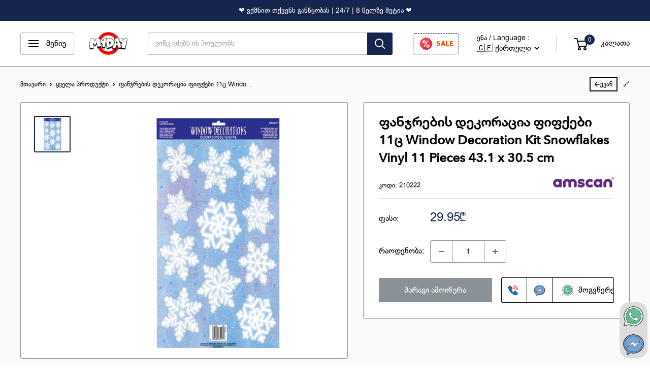

--- FILE ---
content_type: text/html; charset=utf-8
request_url: https://my-day.ge/products/p-anjrebis-dekorac-ia-p-ip-k-ebi-11c-window-decoration-kit-snowflakes-vinyl-11-pieces-43-1-x-30-5-cm
body_size: 31575
content:
<!doctype html>

<html class="no-js" lang="ka">
  <head>



    <script>
      window.cartItemCount = 0;
    </script>
   

    <meta charset="utf-8">
    <meta name="viewport" content="width=device-width, initial-scale=1.0, height=device-height, minimum-scale=1.0, maximum-scale=1.0">
    <meta name="theme-color" content="#16254d">
    <meta name="facebook-domain-verification" content="t7huotyuycev35ksiqweolkm1n6klj"/>


    
<title>ფანჯრების დეკორაცია ფიფქები 11ც Window Decoration Kit Snowflakes Vinyl
</title><meta name="description" content="ფანჯრების დეკორაცია ფიფქები 11ც"><link rel="canonical" href="https://my-day.ge/products/p-anjrebis-dekorac-ia-p-ip-k-ebi-11c-window-decoration-kit-snowflakes-vinyl-11-pieces-43-1-x-30-5-cm"><link rel="shortcut icon" href="//my-day.ge/cdn/shop/files/Untitled_design_65_96x_1dd9be84-8448-4b74-8a91-3f6bb6b05f6c_96x96.png?v=1683071476" type="image/png"><link rel="preload" as="style" href="//my-day.ge/cdn/shop/t/78/assets/theme.css?v=89668315675888899891723118906">
    <link rel="preload" as="style" href="//my-day.ge/cdn/shop/t/78/assets/custom.css?v=115041921122608443351762026806">
    <link rel="preload" as="script" href="//my-day.ge/cdn/shop/t/78/assets/theme.js?v=179387295719946526261728396855">
    <link rel="preconnect" href="https://cdn.shopify.com">
    
    
    <link rel="dns-prefetch" href="https://ajax.googleapis.com">
    <link rel="dns-prefetch" href="https://maps.googleapis.com">
    <link rel="dns-prefetch" href="https://maps.gstatic.com">

    <meta property="og:type" content="product">
  <meta property="og:title" content="ფანჯრების დეკორაცია ფიფქები 11ც Window Decoration Kit Snowflakes Vinyl 11 Pieces 43.1 x 30.5 cm"><meta property="og:image" content="http://my-day.ge/cdn/shop/products/210222.jpg?v=1605585710">
    <meta property="og:image:secure_url" content="https://my-day.ge/cdn/shop/products/210222.jpg?v=1605585710">
    <meta property="og:image:width" content="600">
    <meta property="og:image:height" content="600"><meta property="product:price:amount" content="29.95">
  <meta property="product:price:currency" content="GEL"><meta property="og:description" content="ფანჯრების დეკორაცია ფიფქები 11ც"><meta property="og:url" content="https://my-day.ge/products/p-anjrebis-dekorac-ia-p-ip-k-ebi-11c-window-decoration-kit-snowflakes-vinyl-11-pieces-43-1-x-30-5-cm">
<meta property="og:site_name" content="MyDay"><meta name="twitter:card" content="summary"><meta name="twitter:title" content="ფანჯრების დეკორაცია ფიფქები 11ც Window Decoration Kit Snowflakes Vinyl 11 Pieces 43.1 x 30.5 cm">
  <meta name="twitter:description" content="ფანჯრების დეკორაცია ფიფქები 11ც">
  <meta name="twitter:image" content="https://my-day.ge/cdn/shop/products/210222_600x600_crop_center.jpg?v=1605585710">
    <link rel="preload" href="//my-day.ge/cdn/fonts/barlow/barlow_n5.a193a1990790eba0cc5cca569d23799830e90f07.woff2" as="font" type="font/woff2" crossorigin>
  <link rel="preload" href="//my-day.ge/cdn/shop/t/78/assets/bpg-rioni-webfont.woff2?v=156204014502347131701723118906" as="font" type="font/woff2" crossorigin><style>


  
/*new fonts added*/


  
  @font-face {
    font-family: 'BPG Rioni';
    src: url(//my-day.ge/cdn/shop/t/78/assets/bpg-rioni-webfont.woff?v=137977263143068941521723118906) format('woff');
    src: url(//my-day.ge/cdn/shop/t/78/assets/bpg-rioni-webfont.woff2?v=156204014502347131701723118906) format('woff2'),
    url(//my-day.ge/cdn/shop/t/78/assets/bpg-rioni-arial-webfont.ttf?21354) format('truetype');
    font-display: swap;
  }

  @font-face {
    font-family: 'Avenir GEO';
    src: url(//my-day.ge/cdn/shop/t/78/assets/AvenirNextGeorgian-Medium.ttf?v=116648513493174351921723118906) format('truetype');
    font-display: swap;
  }

  
  

  


  




  :root {
    --default-text-font-size : 16px;
    --base-text-font-size    : 16px;
    --heading-font-family    : Avenir GEO, sans-serif;
    --heading-font-weight    : 700;
    --heading-font-style     : normal;
    --text-font-family       : BPG Rioni, sans-serif;
    --text-font-weight       : 500;
    --text-font-style        : normal;
    --text-font-bolder-weight: 400;
    --text-link-decoration   : underline;

    --text-color               : #090303;
    --text-color-rgb           : 9, 3, 3;
    --heading-color            : #090303;
    --border-color             : #8a9297;
    --border-color-rgb         : 138, 146, 151;
    --form-border-color        : #7c858b;
    --accent-color             : #16254d;
    --accent-color-rgb         : 22, 37, 77;
    --link-color               : #090303;
    --link-color-hover         : #000000;
    --background               : #ffffff;
    --secondary-background     : #ffffff;
    --secondary-background-rgb : 255, 255, 255;
    --accent-background        : rgba(22, 37, 77, 0.08);

    --input-background: #ffffff;

    --error-color       : #ef0001;
    --error-background  : rgba(239, 0, 1, 0.07);
    --success-color     : #b5c802;
    --success-background: rgba(181, 200, 2, 0.11);

    --primary-button-background      : #090303;
    --primary-button-background-rgb  : 9, 3, 3;
    --primary-button-text-color      : #ffffff;
    --secondary-button-background    : #090303;
    --secondary-button-background-rgb: 9, 3, 3;
    --secondary-button-text-color    : #ffffff;

    --header-background      : #ffffff;
    --header-text-color      : #090303;
    --header-light-text-color: #090303;
    --header-border-color    : rgba(9, 3, 3, 0.3);
    --header-accent-color    : #16254d;

    --footer-background-color:    #000000;
    --footer-heading-text-color:  #ffffff;
    --footer-body-text-color:     #fffafa;
    --footer-body-text-color-rgb: 255, 250, 250;
    --footer-accent-color:        #ef0001;
    --footer-accent-color-rgb:    239, 0, 1;
    --footer-border:              none;
    
    --flickity-arrow-color: #585f63;--product-on-sale-accent           : #ef0001;
    --product-on-sale-accent-rgb       : 239, 0, 1;
    --product-on-sale-color            : #ffffff;
    --product-in-stock-color           : #b5c802;
    --product-low-stock-color          : #ee0000;
    --product-sold-out-color           : #8a9297;
    --product-custom-label-1-background: #127253;
    --product-custom-label-1-color     : #ffffff;
    --product-custom-label-2-background: #000000;
    --product-custom-label-2-color     : #ffffff;
    --product-review-star-color        : #ffbd00;

    --mobile-container-gutter : 20px;
    --desktop-container-gutter: 40px;

    /* Shopify related variables */
    --payment-terms-background-color: #ffffff;
  }
</style>

<script>
  // IE11 does not have support for CSS variables, so we have to polyfill them
  if (!(((window || {}).CSS || {}).supports && window.CSS.supports('(--a: 0)'))) {
    const script = document.createElement('script');
    script.type = 'text/javascript';
    script.src = 'https://cdn.jsdelivr.net/npm/css-vars-ponyfill@2';
    script.onload = function() {
      cssVars({});
    };

    document.getElementsByTagName('head')[0].appendChild(script);
  }
</script>




    
  <script>window.performance && window.performance.mark && window.performance.mark('shopify.content_for_header.start');</script><meta name="google-site-verification" content="UlpidFMgz-TWhP0_3BDl9un9vzrVp2gr7bhSumsti88">
<meta name="google-site-verification" content="V5lI-12mN3rr8CI4hSoGVhRei5yxJeAWjs0x68kdWqY">
<meta id="shopify-digital-wallet" name="shopify-digital-wallet" content="/5989695522/digital_wallets/dialog">
<link rel="alternate" hreflang="x-default" href="https://my-day.ge/products/p-anjrebis-dekorac-ia-p-ip-k-ebi-11c-window-decoration-kit-snowflakes-vinyl-11-pieces-43-1-x-30-5-cm">
<link rel="alternate" hreflang="ka" href="https://my-day.ge/products/p-anjrebis-dekorac-ia-p-ip-k-ebi-11c-window-decoration-kit-snowflakes-vinyl-11-pieces-43-1-x-30-5-cm">
<link rel="alternate" hreflang="en" href="https://my-day.ge/en/products/p-anjrebis-dekorac-ia-p-ip-k-ebi-11c-window-decoration-kit-snowflakes-vinyl-11-pieces-43-1-x-30-5-cm">
<link rel="alternate" type="application/json+oembed" href="https://my-day.ge/products/p-anjrebis-dekorac-ia-p-ip-k-ebi-11c-window-decoration-kit-snowflakes-vinyl-11-pieces-43-1-x-30-5-cm.oembed">
<script async="async" src="/checkouts/internal/preloads.js?locale=ka-GE"></script>
<script id="shopify-features" type="application/json">{"accessToken":"4d6f5c2c49c7e93254b33ffa84e2d97d","betas":["rich-media-storefront-analytics"],"domain":"my-day.ge","predictiveSearch":false,"shopId":5989695522,"locale":"ka"}</script>
<script>var Shopify = Shopify || {};
Shopify.shop = "www-my-day-ge.myshopify.com";
Shopify.locale = "ka";
Shopify.currency = {"active":"GEL","rate":"1.0"};
Shopify.country = "GE";
Shopify.theme = {"name":"MyDay - Halloween2025  | product rec","id":170243195178,"schema_name":"Warehouse","schema_version":"4.2.0","theme_store_id":871,"role":"main"};
Shopify.theme.handle = "null";
Shopify.theme.style = {"id":null,"handle":null};
Shopify.cdnHost = "my-day.ge/cdn";
Shopify.routes = Shopify.routes || {};
Shopify.routes.root = "/";</script>
<script type="module">!function(o){(o.Shopify=o.Shopify||{}).modules=!0}(window);</script>
<script>!function(o){function n(){var o=[];function n(){o.push(Array.prototype.slice.apply(arguments))}return n.q=o,n}var t=o.Shopify=o.Shopify||{};t.loadFeatures=n(),t.autoloadFeatures=n()}(window);</script>
<script id="shop-js-analytics" type="application/json">{"pageType":"product"}</script>
<script defer="defer" async type="module" src="//my-day.ge/cdn/shopifycloud/shop-js/modules/v2/client.init-shop-cart-sync_C5BV16lS.en.esm.js"></script>
<script defer="defer" async type="module" src="//my-day.ge/cdn/shopifycloud/shop-js/modules/v2/chunk.common_CygWptCX.esm.js"></script>
<script type="module">
  await import("//my-day.ge/cdn/shopifycloud/shop-js/modules/v2/client.init-shop-cart-sync_C5BV16lS.en.esm.js");
await import("//my-day.ge/cdn/shopifycloud/shop-js/modules/v2/chunk.common_CygWptCX.esm.js");

  window.Shopify.SignInWithShop?.initShopCartSync?.({"fedCMEnabled":true,"windoidEnabled":true});

</script>
<script id="__st">var __st={"a":5989695522,"offset":14400,"reqid":"ad8e403d-face-47d0-bede-ae4455fbd173-1768777358","pageurl":"my-day.ge\/products\/p-anjrebis-dekorac-ia-p-ip-k-ebi-11c-window-decoration-kit-snowflakes-vinyl-11-pieces-43-1-x-30-5-cm","u":"5f7dca411193","p":"product","rtyp":"product","rid":4828167241762};</script>
<script>window.ShopifyPaypalV4VisibilityTracking = true;</script>
<script id="form-persister">!function(){'use strict';const t='contact',e='new_comment',n=[[t,t],['blogs',e],['comments',e],[t,'customer']],o='password',r='form_key',c=['recaptcha-v3-token','g-recaptcha-response','h-captcha-response',o],s=()=>{try{return window.sessionStorage}catch{return}},i='__shopify_v',u=t=>t.elements[r],a=function(){const t=[...n].map((([t,e])=>`form[action*='/${t}']:not([data-nocaptcha='true']) input[name='form_type'][value='${e}']`)).join(',');var e;return e=t,()=>e?[...document.querySelectorAll(e)].map((t=>t.form)):[]}();function m(t){const e=u(t);a().includes(t)&&(!e||!e.value)&&function(t){try{if(!s())return;!function(t){const e=s();if(!e)return;const n=u(t);if(!n)return;const o=n.value;o&&e.removeItem(o)}(t);const e=Array.from(Array(32),(()=>Math.random().toString(36)[2])).join('');!function(t,e){u(t)||t.append(Object.assign(document.createElement('input'),{type:'hidden',name:r})),t.elements[r].value=e}(t,e),function(t,e){const n=s();if(!n)return;const r=[...t.querySelectorAll(`input[type='${o}']`)].map((({name:t})=>t)),u=[...c,...r],a={};for(const[o,c]of new FormData(t).entries())u.includes(o)||(a[o]=c);n.setItem(e,JSON.stringify({[i]:1,action:t.action,data:a}))}(t,e)}catch(e){console.error('failed to persist form',e)}}(t)}const f=t=>{if('true'===t.dataset.persistBound)return;const e=function(t,e){const n=function(t){return'function'==typeof t.submit?t.submit:HTMLFormElement.prototype.submit}(t).bind(t);return function(){let t;return()=>{t||(t=!0,(()=>{try{e(),n()}catch(t){(t=>{console.error('form submit failed',t)})(t)}})(),setTimeout((()=>t=!1),250))}}()}(t,(()=>{m(t)}));!function(t,e){if('function'==typeof t.submit&&'function'==typeof e)try{t.submit=e}catch{}}(t,e),t.addEventListener('submit',(t=>{t.preventDefault(),e()})),t.dataset.persistBound='true'};!function(){function t(t){const e=(t=>{const e=t.target;return e instanceof HTMLFormElement?e:e&&e.form})(t);e&&m(e)}document.addEventListener('submit',t),document.addEventListener('DOMContentLoaded',(()=>{const e=a();for(const t of e)f(t);var n;n=document.body,new window.MutationObserver((t=>{for(const e of t)if('childList'===e.type&&e.addedNodes.length)for(const t of e.addedNodes)1===t.nodeType&&'FORM'===t.tagName&&a().includes(t)&&f(t)})).observe(n,{childList:!0,subtree:!0,attributes:!1}),document.removeEventListener('submit',t)}))}()}();</script>
<script integrity="sha256-4kQ18oKyAcykRKYeNunJcIwy7WH5gtpwJnB7kiuLZ1E=" data-source-attribution="shopify.loadfeatures" defer="defer" src="//my-day.ge/cdn/shopifycloud/storefront/assets/storefront/load_feature-a0a9edcb.js" crossorigin="anonymous"></script>
<script data-source-attribution="shopify.dynamic_checkout.dynamic.init">var Shopify=Shopify||{};Shopify.PaymentButton=Shopify.PaymentButton||{isStorefrontPortableWallets:!0,init:function(){window.Shopify.PaymentButton.init=function(){};var t=document.createElement("script");t.src="https://my-day.ge/cdn/shopifycloud/portable-wallets/latest/portable-wallets.ka.js",t.type="module",document.head.appendChild(t)}};
</script>
<script data-source-attribution="shopify.dynamic_checkout.buyer_consent">
  function portableWalletsHideBuyerConsent(e){var t=document.getElementById("shopify-buyer-consent"),n=document.getElementById("shopify-subscription-policy-button");t&&n&&(t.classList.add("hidden"),t.setAttribute("aria-hidden","true"),n.removeEventListener("click",e))}function portableWalletsShowBuyerConsent(e){var t=document.getElementById("shopify-buyer-consent"),n=document.getElementById("shopify-subscription-policy-button");t&&n&&(t.classList.remove("hidden"),t.removeAttribute("aria-hidden"),n.addEventListener("click",e))}window.Shopify?.PaymentButton&&(window.Shopify.PaymentButton.hideBuyerConsent=portableWalletsHideBuyerConsent,window.Shopify.PaymentButton.showBuyerConsent=portableWalletsShowBuyerConsent);
</script>
<script data-source-attribution="shopify.dynamic_checkout.cart.bootstrap">document.addEventListener("DOMContentLoaded",(function(){function t(){return document.querySelector("shopify-accelerated-checkout-cart, shopify-accelerated-checkout")}if(t())Shopify.PaymentButton.init();else{new MutationObserver((function(e,n){t()&&(Shopify.PaymentButton.init(),n.disconnect())})).observe(document.body,{childList:!0,subtree:!0})}}));
</script>

<script>window.performance && window.performance.mark && window.performance.mark('shopify.content_for_header.end');</script>

    <script src="//my-day.ge/cdn/shop/t/78/assets/theme.js?v=179387295719946526261728396855" defer></script>

    <script src="//my-day.ge/cdn/shop/t/78/assets/custom.js?v=22061776775540328651748201363" defer></script>

    <script src="//my-day.ge/cdn/shop/t/78/assets/macros.js?v=45996957921178366781748202127" defer></script>


    <script type="text/javascript" async>
      (function(c,l,a,r,i,t,y){
        c[a]=c[a]||function(){(c[a].q=c[a].q||[]).push(arguments)};
        t=l.createElement(r);t.async=1;t.src="https://www.clarity.ms/tag/"+i;
        y=l.getElementsByTagName(r)[0];y.parentNode.insertBefore(t,y);
      })(window, document, "clarity", "script", "jd4hldfa1x");
    </script>


<script async src="https://www.googletagmanager.com/gtag/js?id=AW-668768520"></script>
<script>
  window.dataLayer = window.dataLayer || [];
  function gtag() {
    dataLayer.push(arguments);
  }
  gtag('js', new Date());
  gtag('config', 'AW-668768520');
</script>






    <link rel="stylesheet" href="//my-day.ge/cdn/shop/t/78/assets/theme.css?v=89668315675888899891723118906">
    <link rel="stylesheet" href="//my-day.ge/cdn/shop/t/78/assets/custom.css?v=115041921122608443351762026806">

    
  <script type="application/ld+json">
  {
    "@context": "https://schema.org",
    "@type": "Product",
    "productID": 4828167241762,
    "offers": [{
          "@type": "Offer",
          "name": "Default Title",
          "availability":"https://schema.org/OutOfStock",
          "price": 29.95,
          "priceCurrency": "GEL",
          "priceValidUntil": "2026-01-29","sku": "210222",
            "gtin13": "0048419779179",
          "url": "/products/p-anjrebis-dekorac-ia-p-ip-k-ebi-11c-window-decoration-kit-snowflakes-vinyl-11-pieces-43-1-x-30-5-cm?variant=32968408498210"
        }
],"brand": {
      "@type": "Brand",
      "name": "Amscan"
    },
    "name": "ფანჯრების დეკორაცია ფიფქები 11ც Window Decoration Kit Snowflakes Vinyl 11 Pieces 43.1 x 30.5 cm",
    "description": "ფანჯრების დეკორაცია ფიფქები 11ც",
    "category": "საახალწლო დეკორაციები",
    "url": "/products/p-anjrebis-dekorac-ia-p-ip-k-ebi-11c-window-decoration-kit-snowflakes-vinyl-11-pieces-43-1-x-30-5-cm",
    "sku": "210222",
    "image": {
      "@type": "ImageObject",
      "url": "https://my-day.ge/cdn/shop/products/210222.jpg?v=1605585710&width=1024",
      "image": "https://my-day.ge/cdn/shop/products/210222.jpg?v=1605585710&width=1024",
      "name": "ფანჯრების დეკორაცია ფიფქები 11ც",
      "width": "1024",
      "height": "1024"
    }
  }
  </script>



  <script type="application/ld+json">
  {
    "@context": "https://schema.org",
    "@type": "BreadcrumbList",
  "itemListElement": [{
      "@type": "ListItem",
      "position": 1,
      "name": "მთავარი",
      "item": "https://my-day.ge"
    },{
          "@type": "ListItem",
          "position": 2,
          "name": "ფანჯრების დეკორაცია ფიფქები 11ც Window Decoration Kit Snowflakes Vinyl 11 Pieces 43.1 x 30.5 cm",
          "item": "https://my-day.ge/products/p-anjrebis-dekorac-ia-p-ip-k-ebi-11c-window-decoration-kit-snowflakes-vinyl-11-pieces-43-1-x-30-5-cm"
        }]
  }
  </script>



    <script>
      // This allows to expose several variables to the global scope, to be used in scripts
      window.theme = {
        pageType: "product",
        cartCount: 0,
        moneyFormat: "{{amount}}₾",
        moneyWithCurrencyFormat: "{{amount}}₾",
        currencyCodeEnabled: true,
        showDiscount: true,
        discountMode: "saving",
        cartType: "message"
      };

      window.routes = {
        rootUrl: "\/",
        rootUrlWithoutSlash: '',
        cartUrl: "\/cart",
        cartAddUrl: "\/cart\/add",
        cartChangeUrl: "\/cart\/change",
        searchUrl: "\/search",
        productRecommendationsUrl: "\/recommendations\/products"
      };

      window.languages = {
        productRegularPrice: "",
        productSalePrice: "",
        collectionOnSaleLabel: "დაზოგე {{savings}}",
        productFormUnavailable: "მიუწვდომელია",
        productFormAddToCart: "კალათში დამატება",
        productFormPreOrder: "წინასწარ შეკვეთა",
        productFormSoldOut: "მარაგი ამოიწურა",
        productAdded: "პროდუქტი დაემატა კალათაში",
        productAddedShort: "დამატებულია!",
        shippingEstimatorNoResults: "თქვენს მისამართზე მიწოდების სერვისი არ მოქმედებს.",
        shippingEstimatorOneResult: "თქვენს მისამართზე მიწოდების სერვისი არ მოქმედებს.",
        shippingEstimatorMultipleResults: "თქვენს მისამართზე, რამდენიმე მიწოდების ღირებულებაა:",
        shippingEstimatorErrors: "ფიქსირდება შეცდომა:"
      };

      document.documentElement.className = document.documentElement.className.replace('no-js', 'js');
    </script><script src="//my-day.ge/cdn/shop/t/78/assets/ajaxinate.min.js?v=69145893314062996711723118906" defer></script><script>
        (function () {
          window.onpageshow = function() {
            // We force re-freshing the cart content onpageshow, as most browsers will serve a cache copy when hitting the
            // back button, which cause staled data
            document.documentElement.dispatchEvent(new CustomEvent('cart:refresh', {
              bubbles: true,
              detail: {scrollToTop: false}
            }));
          };
        })();
      </script><!-- BEGIN app block: shopify://apps/microsoft-clarity/blocks/clarity_js/31c3d126-8116-4b4a-8ba1-baeda7c4aeea -->
<script type="text/javascript">
  (function (c, l, a, r, i, t, y) {
    c[a] = c[a] || function () { (c[a].q = c[a].q || []).push(arguments); };
    t = l.createElement(r); t.async = 1; t.src = "https://www.clarity.ms/tag/" + i + "?ref=shopify";
    y = l.getElementsByTagName(r)[0]; y.parentNode.insertBefore(t, y);

    c.Shopify.loadFeatures([{ name: "consent-tracking-api", version: "0.1" }], error => {
      if (error) {
        console.error("Error loading Shopify features:", error);
        return;
      }

      c[a]('consentv2', {
        ad_Storage: c.Shopify.customerPrivacy.marketingAllowed() ? "granted" : "denied",
        analytics_Storage: c.Shopify.customerPrivacy.analyticsProcessingAllowed() ? "granted" : "denied",
      });
    });

    l.addEventListener("visitorConsentCollected", function (e) {
      c[a]('consentv2', {
        ad_Storage: e.detail.marketingAllowed ? "granted" : "denied",
        analytics_Storage: e.detail.analyticsAllowed ? "granted" : "denied",
      });
    });
  })(window, document, "clarity", "script", "jd4hldfa1x");
</script>



<!-- END app block --><!-- BEGIN app block: shopify://apps/microsoft-clarity/blocks/brandAgents_js/31c3d126-8116-4b4a-8ba1-baeda7c4aeea -->





<!-- END app block --><!-- BEGIN app block: shopify://apps/foxkit-sales-boost/blocks/foxkit-theme-helper/13f41957-6b79-47c1-99a2-e52431f06fff -->
<style data-shopify>
  
  :root {
  	--foxkit-border-radius-btn: 4px;
  	--foxkit-height-btn: 45px;
  	--foxkit-btn-primary-bg: rgba(0, 0, 0, 1);
  	--foxkit-btn-primary-text: #FFFFFF;
  	--foxkit-btn-primary-hover-bg: #000000;
  	--foxkit-btn-primary-hover-text: #FFFFFF;
  	--foxkit-btn-secondary-bg: #FFFFFF;
  	--foxkit-btn-secondary-text: #000000;
  	--foxkit-btn-secondary-hover-bg: #000000;
  	--foxkit-btn-secondary-hover-text: #FFFFFF;
  	--foxkit-text-color: #666666;
  	--foxkit-heading-text-color: #000000;
  	--foxkit-prices-color: #000000;
  	--foxkit-badge-color: #DA3F3F;
  	--foxkit-border-color: #ebebeb;
  }
  
  .foxkit-critical-hidden {
  	display: none !important;
  }
</style>
<script>
   var ShopifyRootUrl = "\/";
   var _useRootBaseUrl = null
   window.FoxKitThemeHelperEnabled = true;
   window.FoxKitPlugins = window.FoxKitPlugins || {}
   window.FoxKitStrings = window.FoxKitStrings || {}
   window.FoxKitAssets = window.FoxKitAssets || {}
   window.FoxKitModules = window.FoxKitModules || {}
   window.FoxKitSettings = {
     discountPrefix: "FX",
     showWaterMark: true,
     multipleLanguages: false,
     primaryLocale: true,
     combineWithProductDiscounts: false,
     enableAjaxAtc: true,
     discountApplyBy: "shopify_functions",
     foxKitBaseUrl: "foxkit.app",
     shopDomain: "https:\/\/my-day.ge",
     baseUrl: _useRootBaseUrl ? "/" : ShopifyRootUrl.endsWith('/') ? ShopifyRootUrl : ShopifyRootUrl + '/',
     currencyCode: "GEL",
     moneyFormat: !!window.MinimogTheme ? window.MinimogSettings.money_format : "{{amount}}₾",
     moneyWithCurrencyFormat: "{{amount}}₾",
     template: "product",
     templateName: "product",
     optimizePerformance: false,product: Object.assign({"id":4828167241762,"title":"ფანჯრების დეკორაცია ფიფქები 11ც Window Decoration Kit Snowflakes Vinyl 11 Pieces 43.1 x 30.5 cm","handle":"p-anjrebis-dekorac-ia-p-ip-k-ebi-11c-window-decoration-kit-snowflakes-vinyl-11-pieces-43-1-x-30-5-cm","description":"\u003cp\u003eფანჯრების დეკორაცია ფიფქები 11ც\u003c\/p\u003e","published_at":"2021-02-15T18:34:19+04:00","created_at":"2020-11-17T08:01:49+04:00","vendor":"Amscan","type":"საახალწლო დეკორაციები","tags":["__საახალწლ","კატეგორია_სხვა დეკორაციები"],"price":2995,"price_min":2995,"price_max":2995,"available":false,"price_varies":false,"compare_at_price":null,"compare_at_price_min":0,"compare_at_price_max":0,"compare_at_price_varies":false,"variants":[{"id":32968408498210,"title":"Default Title","option1":"Default Title","option2":null,"option3":null,"sku":"210222","requires_shipping":true,"taxable":false,"featured_image":null,"available":false,"name":"ფანჯრების დეკორაცია ფიფქები 11ც Window Decoration Kit Snowflakes Vinyl 11 Pieces 43.1 x 30.5 cm","public_title":null,"options":["Default Title"],"price":2995,"weight":0,"compare_at_price":null,"inventory_management":"shopify","barcode":"0048419779179","requires_selling_plan":false,"selling_plan_allocations":[]}],"images":["\/\/my-day.ge\/cdn\/shop\/products\/210222.jpg?v=1605585710"],"featured_image":"\/\/my-day.ge\/cdn\/shop\/products\/210222.jpg?v=1605585710","options":["Title"],"media":[{"alt":"ფანჯრების დეკორაცია ფიფქები 11ც","id":8795731165218,"position":1,"preview_image":{"aspect_ratio":1.0,"height":600,"width":600,"src":"\/\/my-day.ge\/cdn\/shop\/products\/210222.jpg?v=1605585710"},"aspect_ratio":1.0,"height":600,"media_type":"image","src":"\/\/my-day.ge\/cdn\/shop\/products\/210222.jpg?v=1605585710","width":600}],"requires_selling_plan":false,"selling_plan_groups":[],"content":"\u003cp\u003eფანჯრების დეკორაცია ფიფქები 11ც\u003c\/p\u003e"}, {
       variants: [{"id":32968408498210,"title":"Default Title","option1":"Default Title","option2":null,"option3":null,"sku":"210222","requires_shipping":true,"taxable":false,"featured_image":null,"available":false,"name":"ფანჯრების დეკორაცია ფიფქები 11ც Window Decoration Kit Snowflakes Vinyl 11 Pieces 43.1 x 30.5 cm","public_title":null,"options":["Default Title"],"price":2995,"weight":0,"compare_at_price":null,"inventory_management":"shopify","barcode":"0048419779179","requires_selling_plan":false,"selling_plan_allocations":[]}],
       selectedVariant: {"id":32968408498210,"title":"Default Title","option1":"Default Title","option2":null,"option3":null,"sku":"210222","requires_shipping":true,"taxable":false,"featured_image":null,"available":false,"name":"ფანჯრების დეკორაცია ფიფქები 11ც Window Decoration Kit Snowflakes Vinyl 11 Pieces 43.1 x 30.5 cm","public_title":null,"options":["Default Title"],"price":2995,"weight":0,"compare_at_price":null,"inventory_management":"shopify","barcode":"0048419779179","requires_selling_plan":false,"selling_plan_allocations":[]},
       hasOnlyDefaultVariant: true,
       collections: [{"id":180079722530,"handle":"xmas","title":"ახალი წელი","updated_at":"2026-01-14T16:02:24+04:00","body_html":"","published_at":"2021-01-28T21:30:35+04:00","sort_order":"manual","template_suffix":"xmas-landing","disjunctive":true,"rules":[{"column":"tag","relation":"equals","condition":"ახალი წელი"},{"column":"title","relation":"contains","condition":"ნაძვის"},{"column":"type","relation":"contains","condition":"საახალწლო"},{"column":"type","relation":"contains","condition":"ნაძვის ხე და სათამაშოები"},{"column":"tag","relation":"equals","condition":"კატეგორია_ნაძვის ხის კაბები"},{"column":"type","relation":"equals","condition":"საახალწლო კოსტუმები და აქსესუარები"},{"column":"type","relation":"equals","condition":"საახალწლო ბუშტები"}],"published_scope":"web"},{"id":179144425506,"handle":"christmas-decorations","title":"საახალწლო დეკორაციები","updated_at":"2025-12-31T16:02:23+04:00","body_html":"","published_at":"2020-11-19T17:10:47+04:00","sort_order":"manual","template_suffix":"xmas-landing","disjunctive":true,"rules":[{"column":"type","relation":"equals","condition":"საახალწლო დეკორაციები"},{"column":"tag","relation":"equals","condition":"კატეგორია_საშობაო გირლანდები"},{"column":"tag","relation":"equals","condition":"კატეგორია_ნაძვის ხე"},{"column":"tag","relation":"equals","condition":"კატეგორია_საშობაო გვირგვინები"},{"column":"tag","relation":"equals","condition":"კატეგორია_სანთლები და სასანთლეები"},{"column":"tag","relation":"equals","condition":"კატეგორია_დეკორატიული სანთლები"}],"published_scope":"web"}]
     }),routes: {
       root: "\/",
       cart: "\/cart",
       cart_add_url: '/cart/add',
       cart_change_url: '/cart/change',
       cart_update_url: '/cart/update'
     },
     dateNow: "2026\/01\/19  3:02:00+0400 (+04)",
     isMinimogTheme: !!window.MinimogTheme,
     designMode: false,
     pageType: "product",
     pageUrl: "\/products\/p-anjrebis-dekorac-ia-p-ip-k-ebi-11c-window-decoration-kit-snowflakes-vinyl-11-pieces-43-1-x-30-5-cm",
     selectors: {}
   };window.FoxKitSettings.product.variants[0].inventory_quantity = 0;
  		window.FoxKitSettings.product.variants[0].inventory_policy = "deny";window.FoxKitSettings.product.selectedVariant.inventory_quantity = 0;
  		window.FoxKitSettings.product.selectedVariant.inventory_policy = "deny";
  

  FoxKitStrings = {"ka":{"date_format":"MM\/dd\/yyyy","discount_summary":"You will get \u003cstrong\u003e{discount_value} OFF\u003c\/strong\u003e on each product","discount_title":"SPECIAL OFFER","free":"FREE","add_to_cart_button":"დამატება","add_button":"დამატება","added_button":"დამატებულია","bundle_button":"Add selected item(s)","bundle_select":"Select","bundle_selected":"Selected","bundle_total":"Total price","bundle_saved":"Saved","bundle_items_added":"The products in the bundle are added to the cart.","bundle_warning":"Add at least 1 item to build your bundle","bundle_this_item":"This item","qty_discount_title":"{item_count} item(s) get {discount_value} OFF","qty_discount_note":"on each product","prepurchase_title":"🎁შეთავაზება 🎁","prepurchase_added":"დამატებულია","incart_title":"Customers also bought with \"{product_title}\"","sizechart_button":"Size chart","field_name":"Enter your name","field_email":"Enter your email","field_birthday":"Date of birth","missing_fields":"Please fill all the required fields(*)","invalid_email":"Email is not valid","discount_noti":"* Discount will be calculated and applied at checkout","fox_discount_noti":"* You are entitled to 1 discount offer of \u003cspan\u003e{price}\u003c\/span\u003e (\u003cspan\u003e{discount_title}\u003c\/span\u003e). This offer \u003cb\u003ecan't be combined\u003c\/b\u003e with any other discount you add here!","bis_open":"Notify me when available","bis_heading":"Back in stock alert 📬","bis_desc":"We will send you a notification as soon as this product is available again.","bis_submit":"Notify me","bis_email":"Your email","bis_name":"Your name","bis_phone":"Your phone number","bis_note":"Your note","bis_signup":"Email me with news and offers","bis_thankyou":"Thank you! We'll send you an email when this product is available!","preorder_discount_title":"🎁 Preorder now to get \u003cstrong\u003e{discount_value} OFF\u003c\/strong\u003e","preorder_shipping_note":"🚚 Item will be delivered on or before \u003cstrong\u003e{eta}\u003c\/strong\u003e","preorder_button":"Pre-order","preorder_badge":"Pre-Order","preorder_end_note":"🔥 Preorder will end at \u003cstrong\u003e{end_time}\u003c\/strong\u003e","required_fields":"Please fill all the required fields(*) before Add to cart!","view_cart":"კალათა","shipping_label":"Shipping","item_added_to_cart":"{product_title} დამატებულია","email_used":"Email has already been used!","copy_button":"Copy","copied_button":"Copied","locked":false}};

  FoxKitAssets = {
    sizechart: "https:\/\/cdn.shopify.com\/extensions\/019b8c19-8484-7ce5-89bf-db65367d5a08\/foxkit-extensions-450\/assets\/size-chart.js",
    preorder: "https:\/\/cdn.shopify.com\/extensions\/019b8c19-8484-7ce5-89bf-db65367d5a08\/foxkit-extensions-450\/assets\/preorder.js",
    preorderBadge: "https:\/\/cdn.shopify.com\/extensions\/019b8c19-8484-7ce5-89bf-db65367d5a08\/foxkit-extensions-450\/assets\/preorder-badge.js",
    prePurchase: "https:\/\/cdn.shopify.com\/extensions\/019b8c19-8484-7ce5-89bf-db65367d5a08\/foxkit-extensions-450\/assets\/pre-purchase.js",
    prePurchaseStyle: "https:\/\/cdn.shopify.com\/extensions\/019b8c19-8484-7ce5-89bf-db65367d5a08\/foxkit-extensions-450\/assets\/pre-purchase.css",
    inCart: "https:\/\/cdn.shopify.com\/extensions\/019b8c19-8484-7ce5-89bf-db65367d5a08\/foxkit-extensions-450\/assets\/incart.js",
    inCartStyle: "https:\/\/cdn.shopify.com\/extensions\/019b8c19-8484-7ce5-89bf-db65367d5a08\/foxkit-extensions-450\/assets\/incart.css",
    productCountdown: "https:\/\/cdn.shopify.com\/extensions\/019b8c19-8484-7ce5-89bf-db65367d5a08\/foxkit-extensions-450\/assets\/product-countdown.css"
  }
  FoxKitPlugins.popUpLock = false
  FoxKitPlugins.luckyWheelLock = false

  
  
    FoxKitPlugins.Countdown = Object.values({}).filter(entry => entry.active).map(entry => ({...(entry || {}), locales: !FoxKitSettings.primaryLocale && entry?.locales?.[Shopify.locale]}))
    FoxKitPlugins.PreOrder = Object.values({}).filter(entry => entry.active)
    FoxKitPlugins.PrePurchase = Object.values({"6941627e0f7587a2b800d7e6":{"discount":{"value":0,"type":"PERCENTAGE"},"active":true,"target_products":["gid:\/\/shopify\/Product\/8777038201130","gid:\/\/shopify\/Product\/8777037414698","gid:\/\/shopify\/Product\/8777032368426","gid:\/\/shopify\/Product\/8777033842986","gid:\/\/shopify\/Product\/8777036988714","gid:\/\/shopify\/Product\/8777035874602","gid:\/\/shopify\/Product\/8777036792106"],"recommended_products":["gid:\/\/shopify\/Product\/8777506586922","gid:\/\/shopify\/Product\/8777508159786","gid:\/\/shopify\/Product\/8777505505578","gid:\/\/shopify\/Product\/8777506423082","gid:\/\/shopify\/Product\/8777505276202","gid:\/\/shopify\/Product\/8777506292010","gid:\/\/shopify\/Product\/8777504948522","gid:\/\/shopify\/Product\/8777509241130","gid:\/\/shopify\/Product\/8777518645546","gid:\/\/shopify\/Product\/8777505079594","gid:\/\/shopify\/Product\/8777509011754","gid:\/\/shopify\/Product\/8777508716842","gid:\/\/shopify\/Product\/8777519202602","gid:\/\/shopify\/Product\/8777519694122"],"deleted":false,"locked":false,"_id":"6941627e0f7587a2b800d7e6","title":"ნაძვის ხე + სათამაშო","applies_to":"specific_products","recommend_to":"specific_products","recommend_intent":"complementary","active_discount":false,"shop":"www-my-day-ge.myshopify.com","createdAt":"2025-12-16T13:45:34.944Z","updatedAt":"2025-12-16T13:45:34.944Z","id":"prepurchase-3","__v":0,"productHandles":["copy-of-ნაძვის-ხის-მეტალის-სათამაშო-mad-hatter","copy-of-ნაძვის-ხის-3d-სათამაშო-სტიჩი","copy-of-ნაძვის-ხის-მეტალის-სათამაშო-კატა","copy-of-ნაძვის-ხის-მეტალის-სათამაშო-კურდღელი","copy-of-ნაძვის-ხის-სათამაშო-3d-mad-hatter","copy-of-ნაძვის-ხის-მეტალის-სათამაშო-alice","copy-of-ნაძვის-ხის-სათამაშო-cheshire-cat-3d","copy-of-ნაძვის-ხის-სათამაშო-3d-resin-maleficent","copy-of-ნაძვის-ხის-სათამაშო-დეკორატიული-ბოთლი-სხვადასხვანაირი","copy-of-ნაძვის-ხის-სათამაშო-3d-alice","copy-of-ნაძვის-ხის-სათამაშო-3d-spiderman-present","copy-of-ნაძვის-ხის-სათმაშო-3d-groot-bauble","copy-of-ნაძვის-ხის-სათამაშო-3d-darth-vader","copy-of-ნაძვის-ხის-სათამაშო-3d-storm-trooper"]},"694d5a98b64b37b3ea3b8ea5":{"discount":{"value":0,"type":"PERCENTAGE"},"active":true,"target_products":[],"recommended_products":["gid:\/\/shopify\/Product\/9677801161002","gid:\/\/shopify\/Product\/9677807255850","gid:\/\/shopify\/Product\/4409786368034"],"deleted":false,"locked":false,"_id":"694d5a98b64b37b3ea3b8ea5","title":"ბუშტი + კონფეტი","applies_to":"specific_collection","recommend_to":"specific_products","recommend_intent":"complementary","target_collection":"gid:\/\/shopify\/Collection\/440054219050","active_discount":false,"shop":"www-my-day-ge.myshopify.com","createdAt":"2025-12-25T15:39:04.461Z","updatedAt":"2025-12-25T15:39:04.461Z","id":"prepurchase-4","__v":0,"productHandles":["2-ც-კონფეტი-თეთრი-ვარდის-ფურცლები-40სმ","2-ც-კონფეტი-წითელი-ვარდის-ფურცლები-40სმ","konp-eti-t-et-ri-gulebi-60sm"]}}).filter(entry => entry.active)
    FoxKitPlugins.InCart = Object.values({}).filter(entry => entry.active)
    FoxKitPlugins.QuantityDiscount = Object.values({}).filter(entry => entry.active).map(entry => ({...(entry || {}), locales: !FoxKitSettings.primaryLocale && entry?.locales?.[Shopify.locale]}))
    FoxKitPlugins.Bundle = Object.values({}).filter(entry => entry.active).map(entry => ({...(entry || {}), locales: !FoxKitSettings.primaryLocale && entry?.locales?.[Shopify.locale]}));
    FoxKitPlugins.Menus = Object.values({});
    FoxKitPlugins.Menus = FoxKitPlugins.Menus?.map((item) => {
      if (typeof item === 'string') return JSON.parse(item);
      return item;
    });
    FoxKitPlugins.MenuData = Object.values({});
    FoxKitPlugins.MenuData = FoxKitPlugins.MenuData?.map((item) => {
      if (typeof item === 'string') return JSON.parse(item);
      return item;
    });

    
     
       FoxKitPlugins.SizeChart = Object.values({}).filter(entry => entry.active).map(entry => ({...(entry || {}), locales: !FoxKitSettings.primaryLocale && entry?.locales?.[Shopify.locale]}))
       FoxKitPlugins.ProductRecommendation = Object.values({}).filter(entry => entry.active).map(entry => ({...(entry || {}), locales: !FoxKitSettings.primaryLocale && entry?.locales?.[Shopify.locale]}))
    

  

  
  FoxKitPlugins.StockCountdown = null;
  if(FoxKitPlugins.StockCountdown) FoxKitPlugins.StockCountdown.locales = !FoxKitSettings.primaryLocale && FoxKitPlugins.StockCountdown?.locales?.[Shopify.locale];

  

  
  
</script>

<link href="//cdn.shopify.com/extensions/019b8c19-8484-7ce5-89bf-db65367d5a08/foxkit-extensions-450/assets/main.css" rel="stylesheet" type="text/css" media="all" />
<script src='https://cdn.shopify.com/extensions/019b8c19-8484-7ce5-89bf-db65367d5a08/foxkit-extensions-450/assets/vendor.js' defer='defer' fetchpriority='high'></script>
<script src='https://cdn.shopify.com/extensions/019b8c19-8484-7ce5-89bf-db65367d5a08/foxkit-extensions-450/assets/main.js' defer='defer' fetchpriority='high'></script>
<script src='https://cdn.shopify.com/extensions/019b8c19-8484-7ce5-89bf-db65367d5a08/foxkit-extensions-450/assets/global.js' defer='defer' fetchpriority='low'></script>






		<link rel='preload' href='https://cdn.shopify.com/extensions/019b8c19-8484-7ce5-89bf-db65367d5a08/foxkit-extensions-450/assets/pre-purchase.css' as='style' onload="this.onload=null;this.rel='stylesheet'" fetchpriority='low'>
















  <style id='FoxKit-Custom-CSS'>
    @media (min-width: 1024px) { /* Adjust min-width as needed for your desktop breakpoint */    .btn-back-in-stock {        width: 130%;    }}span.foxkit-hidden.lg\:foxkit-flex.prod__tag--soldout {    display: none;}.foxkit-product-card__price {       color: red !important;    font-weight: bold;}.foxkit-modal__content {    overflow-x: hidden;    overflow-y: hidden;    -webkit-overflow-scrolling: touch;    background-color: #fff;    border-radius: 4px;    max-height: 90vh;    position: relative;}.f-upsell__product .btn-atc {    margin-top: 15px;    width: 100%;    background: white;    color: black;    width: max-content;    margin-left: auto;    display: flex;}
  </style>




<!-- END app block --><script src="https://cdn.shopify.com/extensions/cfc76123-b24f-4e9a-a1dc-585518796af7/forms-2294/assets/shopify-forms-loader.js" type="text/javascript" defer="defer"></script>
<link href="https://monorail-edge.shopifysvc.com" rel="dns-prefetch">
<script>(function(){if ("sendBeacon" in navigator && "performance" in window) {try {var session_token_from_headers = performance.getEntriesByType('navigation')[0].serverTiming.find(x => x.name == '_s').description;} catch {var session_token_from_headers = undefined;}var session_cookie_matches = document.cookie.match(/_shopify_s=([^;]*)/);var session_token_from_cookie = session_cookie_matches && session_cookie_matches.length === 2 ? session_cookie_matches[1] : "";var session_token = session_token_from_headers || session_token_from_cookie || "";function handle_abandonment_event(e) {var entries = performance.getEntries().filter(function(entry) {return /monorail-edge.shopifysvc.com/.test(entry.name);});if (!window.abandonment_tracked && entries.length === 0) {window.abandonment_tracked = true;var currentMs = Date.now();var navigation_start = performance.timing.navigationStart;var payload = {shop_id: 5989695522,url: window.location.href,navigation_start,duration: currentMs - navigation_start,session_token,page_type: "product"};window.navigator.sendBeacon("https://monorail-edge.shopifysvc.com/v1/produce", JSON.stringify({schema_id: "online_store_buyer_site_abandonment/1.1",payload: payload,metadata: {event_created_at_ms: currentMs,event_sent_at_ms: currentMs}}));}}window.addEventListener('pagehide', handle_abandonment_event);}}());</script>
<script id="web-pixels-manager-setup">(function e(e,d,r,n,o){if(void 0===o&&(o={}),!Boolean(null===(a=null===(i=window.Shopify)||void 0===i?void 0:i.analytics)||void 0===a?void 0:a.replayQueue)){var i,a;window.Shopify=window.Shopify||{};var t=window.Shopify;t.analytics=t.analytics||{};var s=t.analytics;s.replayQueue=[],s.publish=function(e,d,r){return s.replayQueue.push([e,d,r]),!0};try{self.performance.mark("wpm:start")}catch(e){}var l=function(){var e={modern:/Edge?\/(1{2}[4-9]|1[2-9]\d|[2-9]\d{2}|\d{4,})\.\d+(\.\d+|)|Firefox\/(1{2}[4-9]|1[2-9]\d|[2-9]\d{2}|\d{4,})\.\d+(\.\d+|)|Chrom(ium|e)\/(9{2}|\d{3,})\.\d+(\.\d+|)|(Maci|X1{2}).+ Version\/(15\.\d+|(1[6-9]|[2-9]\d|\d{3,})\.\d+)([,.]\d+|)( \(\w+\)|)( Mobile\/\w+|) Safari\/|Chrome.+OPR\/(9{2}|\d{3,})\.\d+\.\d+|(CPU[ +]OS|iPhone[ +]OS|CPU[ +]iPhone|CPU IPhone OS|CPU iPad OS)[ +]+(15[._]\d+|(1[6-9]|[2-9]\d|\d{3,})[._]\d+)([._]\d+|)|Android:?[ /-](13[3-9]|1[4-9]\d|[2-9]\d{2}|\d{4,})(\.\d+|)(\.\d+|)|Android.+Firefox\/(13[5-9]|1[4-9]\d|[2-9]\d{2}|\d{4,})\.\d+(\.\d+|)|Android.+Chrom(ium|e)\/(13[3-9]|1[4-9]\d|[2-9]\d{2}|\d{4,})\.\d+(\.\d+|)|SamsungBrowser\/([2-9]\d|\d{3,})\.\d+/,legacy:/Edge?\/(1[6-9]|[2-9]\d|\d{3,})\.\d+(\.\d+|)|Firefox\/(5[4-9]|[6-9]\d|\d{3,})\.\d+(\.\d+|)|Chrom(ium|e)\/(5[1-9]|[6-9]\d|\d{3,})\.\d+(\.\d+|)([\d.]+$|.*Safari\/(?![\d.]+ Edge\/[\d.]+$))|(Maci|X1{2}).+ Version\/(10\.\d+|(1[1-9]|[2-9]\d|\d{3,})\.\d+)([,.]\d+|)( \(\w+\)|)( Mobile\/\w+|) Safari\/|Chrome.+OPR\/(3[89]|[4-9]\d|\d{3,})\.\d+\.\d+|(CPU[ +]OS|iPhone[ +]OS|CPU[ +]iPhone|CPU IPhone OS|CPU iPad OS)[ +]+(10[._]\d+|(1[1-9]|[2-9]\d|\d{3,})[._]\d+)([._]\d+|)|Android:?[ /-](13[3-9]|1[4-9]\d|[2-9]\d{2}|\d{4,})(\.\d+|)(\.\d+|)|Mobile Safari.+OPR\/([89]\d|\d{3,})\.\d+\.\d+|Android.+Firefox\/(13[5-9]|1[4-9]\d|[2-9]\d{2}|\d{4,})\.\d+(\.\d+|)|Android.+Chrom(ium|e)\/(13[3-9]|1[4-9]\d|[2-9]\d{2}|\d{4,})\.\d+(\.\d+|)|Android.+(UC? ?Browser|UCWEB|U3)[ /]?(15\.([5-9]|\d{2,})|(1[6-9]|[2-9]\d|\d{3,})\.\d+)\.\d+|SamsungBrowser\/(5\.\d+|([6-9]|\d{2,})\.\d+)|Android.+MQ{2}Browser\/(14(\.(9|\d{2,})|)|(1[5-9]|[2-9]\d|\d{3,})(\.\d+|))(\.\d+|)|K[Aa][Ii]OS\/(3\.\d+|([4-9]|\d{2,})\.\d+)(\.\d+|)/},d=e.modern,r=e.legacy,n=navigator.userAgent;return n.match(d)?"modern":n.match(r)?"legacy":"unknown"}(),u="modern"===l?"modern":"legacy",c=(null!=n?n:{modern:"",legacy:""})[u],f=function(e){return[e.baseUrl,"/wpm","/b",e.hashVersion,"modern"===e.buildTarget?"m":"l",".js"].join("")}({baseUrl:d,hashVersion:r,buildTarget:u}),m=function(e){var d=e.version,r=e.bundleTarget,n=e.surface,o=e.pageUrl,i=e.monorailEndpoint;return{emit:function(e){var a=e.status,t=e.errorMsg,s=(new Date).getTime(),l=JSON.stringify({metadata:{event_sent_at_ms:s},events:[{schema_id:"web_pixels_manager_load/3.1",payload:{version:d,bundle_target:r,page_url:o,status:a,surface:n,error_msg:t},metadata:{event_created_at_ms:s}}]});if(!i)return console&&console.warn&&console.warn("[Web Pixels Manager] No Monorail endpoint provided, skipping logging."),!1;try{return self.navigator.sendBeacon.bind(self.navigator)(i,l)}catch(e){}var u=new XMLHttpRequest;try{return u.open("POST",i,!0),u.setRequestHeader("Content-Type","text/plain"),u.send(l),!0}catch(e){return console&&console.warn&&console.warn("[Web Pixels Manager] Got an unhandled error while logging to Monorail."),!1}}}}({version:r,bundleTarget:l,surface:e.surface,pageUrl:self.location.href,monorailEndpoint:e.monorailEndpoint});try{o.browserTarget=l,function(e){var d=e.src,r=e.async,n=void 0===r||r,o=e.onload,i=e.onerror,a=e.sri,t=e.scriptDataAttributes,s=void 0===t?{}:t,l=document.createElement("script"),u=document.querySelector("head"),c=document.querySelector("body");if(l.async=n,l.src=d,a&&(l.integrity=a,l.crossOrigin="anonymous"),s)for(var f in s)if(Object.prototype.hasOwnProperty.call(s,f))try{l.dataset[f]=s[f]}catch(e){}if(o&&l.addEventListener("load",o),i&&l.addEventListener("error",i),u)u.appendChild(l);else{if(!c)throw new Error("Did not find a head or body element to append the script");c.appendChild(l)}}({src:f,async:!0,onload:function(){if(!function(){var e,d;return Boolean(null===(d=null===(e=window.Shopify)||void 0===e?void 0:e.analytics)||void 0===d?void 0:d.initialized)}()){var d=window.webPixelsManager.init(e)||void 0;if(d){var r=window.Shopify.analytics;r.replayQueue.forEach((function(e){var r=e[0],n=e[1],o=e[2];d.publishCustomEvent(r,n,o)})),r.replayQueue=[],r.publish=d.publishCustomEvent,r.visitor=d.visitor,r.initialized=!0}}},onerror:function(){return m.emit({status:"failed",errorMsg:"".concat(f," has failed to load")})},sri:function(e){var d=/^sha384-[A-Za-z0-9+/=]+$/;return"string"==typeof e&&d.test(e)}(c)?c:"",scriptDataAttributes:o}),m.emit({status:"loading"})}catch(e){m.emit({status:"failed",errorMsg:(null==e?void 0:e.message)||"Unknown error"})}}})({shopId: 5989695522,storefrontBaseUrl: "https://my-day.ge",extensionsBaseUrl: "https://extensions.shopifycdn.com/cdn/shopifycloud/web-pixels-manager",monorailEndpoint: "https://monorail-edge.shopifysvc.com/unstable/produce_batch",surface: "storefront-renderer",enabledBetaFlags: ["2dca8a86"],webPixelsConfigList: [{"id":"2220589354","configuration":"{\"projectId\":\"jd4hldfa1x\"}","eventPayloadVersion":"v1","runtimeContext":"STRICT","scriptVersion":"014847bbf13270aa001a30c5c904c9a3","type":"APP","apiClientId":240074326017,"privacyPurposes":[],"capabilities":["advanced_dom_events"],"dataSharingAdjustments":{"protectedCustomerApprovalScopes":["read_customer_personal_data"]}},{"id":"2182480170","configuration":"{\"accountID\":\"82f25811-b8d7-463e-980a-687c6e4ebc88\"}","eventPayloadVersion":"v1","runtimeContext":"STRICT","scriptVersion":"d0369370d97f2cca6d5c273406637796","type":"APP","apiClientId":5433881,"privacyPurposes":["ANALYTICS","MARKETING","SALE_OF_DATA"],"dataSharingAdjustments":{"protectedCustomerApprovalScopes":["read_customer_email","read_customer_name","read_customer_personal_data"]}},{"id":"962887978","configuration":"{\"pixelId\":\"b53c5285-ee0a-429d-ab37-ad6d559d48ee\"}","eventPayloadVersion":"v1","runtimeContext":"STRICT","scriptVersion":"41f3b5bea0977f77c686a71b5d9f8e79","type":"APP","apiClientId":84515487745,"privacyPurposes":["ANALYTICS","MARKETING","SALE_OF_DATA"],"dataSharingAdjustments":{"protectedCustomerApprovalScopes":[]}},{"id":"765296938","configuration":"{\"config\":\"{\\\"pixel_id\\\":\\\"G-R8XQYZJRGN\\\",\\\"target_country\\\":\\\"GE\\\",\\\"gtag_events\\\":[{\\\"type\\\":\\\"search\\\",\\\"action_label\\\":[\\\"G-R8XQYZJRGN\\\",\\\"AW-668768520\\\/ncEYCIGtr_ABEIiy8r4C\\\"]},{\\\"type\\\":\\\"begin_checkout\\\",\\\"action_label\\\":[\\\"G-R8XQYZJRGN\\\",\\\"AW-668768520\\\/6-efCP6sr_ABEIiy8r4C\\\"]},{\\\"type\\\":\\\"view_item\\\",\\\"action_label\\\":[\\\"G-R8XQYZJRGN\\\",\\\"AW-668768520\\\/YjWKCPisr_ABEIiy8r4C\\\",\\\"MC-FV9ZLQMDJ2\\\"]},{\\\"type\\\":\\\"purchase\\\",\\\"action_label\\\":[\\\"G-R8XQYZJRGN\\\",\\\"AW-668768520\\\/eR1VCP2rr_ABEIiy8r4C\\\",\\\"MC-FV9ZLQMDJ2\\\"]},{\\\"type\\\":\\\"page_view\\\",\\\"action_label\\\":[\\\"G-R8XQYZJRGN\\\",\\\"AW-668768520\\\/TJdECPqrr_ABEIiy8r4C\\\",\\\"MC-FV9ZLQMDJ2\\\"]},{\\\"type\\\":\\\"add_payment_info\\\",\\\"action_label\\\":[\\\"G-R8XQYZJRGN\\\",\\\"AW-668768520\\\/96Y6CIStr_ABEIiy8r4C\\\"]},{\\\"type\\\":\\\"add_to_cart\\\",\\\"action_label\\\":[\\\"G-R8XQYZJRGN\\\",\\\"AW-668768520\\\/vTzQCPusr_ABEIiy8r4C\\\"]}],\\\"enable_monitoring_mode\\\":false}\"}","eventPayloadVersion":"v1","runtimeContext":"OPEN","scriptVersion":"b2a88bafab3e21179ed38636efcd8a93","type":"APP","apiClientId":1780363,"privacyPurposes":[],"dataSharingAdjustments":{"protectedCustomerApprovalScopes":["read_customer_address","read_customer_email","read_customer_name","read_customer_personal_data","read_customer_phone"]}},{"id":"249463082","configuration":"{\"pixel_id\":\"994965114358797\",\"pixel_type\":\"facebook_pixel\",\"metaapp_system_user_token\":\"-\"}","eventPayloadVersion":"v1","runtimeContext":"OPEN","scriptVersion":"ca16bc87fe92b6042fbaa3acc2fbdaa6","type":"APP","apiClientId":2329312,"privacyPurposes":["ANALYTICS","MARKETING","SALE_OF_DATA"],"dataSharingAdjustments":{"protectedCustomerApprovalScopes":["read_customer_address","read_customer_email","read_customer_name","read_customer_personal_data","read_customer_phone"]}},{"id":"225968426","configuration":"{\"shopId\":\"www-my-day-ge.myshopify.com\"}","eventPayloadVersion":"v1","runtimeContext":"STRICT","scriptVersion":"674c31de9c131805829c42a983792da6","type":"APP","apiClientId":2753413,"privacyPurposes":["ANALYTICS","MARKETING","SALE_OF_DATA"],"dataSharingAdjustments":{"protectedCustomerApprovalScopes":["read_customer_address","read_customer_email","read_customer_name","read_customer_personal_data","read_customer_phone"]}},{"id":"shopify-app-pixel","configuration":"{}","eventPayloadVersion":"v1","runtimeContext":"STRICT","scriptVersion":"0450","apiClientId":"shopify-pixel","type":"APP","privacyPurposes":["ANALYTICS","MARKETING"]},{"id":"shopify-custom-pixel","eventPayloadVersion":"v1","runtimeContext":"LAX","scriptVersion":"0450","apiClientId":"shopify-pixel","type":"CUSTOM","privacyPurposes":["ANALYTICS","MARKETING"]}],isMerchantRequest: false,initData: {"shop":{"name":"MyDay","paymentSettings":{"currencyCode":"GEL"},"myshopifyDomain":"www-my-day-ge.myshopify.com","countryCode":"GE","storefrontUrl":"https:\/\/my-day.ge"},"customer":null,"cart":null,"checkout":null,"productVariants":[{"price":{"amount":29.95,"currencyCode":"GEL"},"product":{"title":"ფანჯრების დეკორაცია ფიფქები 11ც Window Decoration Kit Snowflakes Vinyl 11 Pieces 43.1 x 30.5 cm","vendor":"Amscan","id":"4828167241762","untranslatedTitle":"ფანჯრების დეკორაცია ფიფქები 11ც Window Decoration Kit Snowflakes Vinyl 11 Pieces 43.1 x 30.5 cm","url":"\/products\/p-anjrebis-dekorac-ia-p-ip-k-ebi-11c-window-decoration-kit-snowflakes-vinyl-11-pieces-43-1-x-30-5-cm","type":"საახალწლო დეკორაციები"},"id":"32968408498210","image":{"src":"\/\/my-day.ge\/cdn\/shop\/products\/210222.jpg?v=1605585710"},"sku":"210222","title":"Default Title","untranslatedTitle":"Default Title"}],"purchasingCompany":null},},"https://my-day.ge/cdn","fcfee988w5aeb613cpc8e4bc33m6693e112",{"modern":"","legacy":""},{"shopId":"5989695522","storefrontBaseUrl":"https:\/\/my-day.ge","extensionBaseUrl":"https:\/\/extensions.shopifycdn.com\/cdn\/shopifycloud\/web-pixels-manager","surface":"storefront-renderer","enabledBetaFlags":"[\"2dca8a86\"]","isMerchantRequest":"false","hashVersion":"fcfee988w5aeb613cpc8e4bc33m6693e112","publish":"custom","events":"[[\"page_viewed\",{}],[\"product_viewed\",{\"productVariant\":{\"price\":{\"amount\":29.95,\"currencyCode\":\"GEL\"},\"product\":{\"title\":\"ფანჯრების დეკორაცია ფიფქები 11ც Window Decoration Kit Snowflakes Vinyl 11 Pieces 43.1 x 30.5 cm\",\"vendor\":\"Amscan\",\"id\":\"4828167241762\",\"untranslatedTitle\":\"ფანჯრების დეკორაცია ფიფქები 11ც Window Decoration Kit Snowflakes Vinyl 11 Pieces 43.1 x 30.5 cm\",\"url\":\"\/products\/p-anjrebis-dekorac-ia-p-ip-k-ebi-11c-window-decoration-kit-snowflakes-vinyl-11-pieces-43-1-x-30-5-cm\",\"type\":\"საახალწლო დეკორაციები\"},\"id\":\"32968408498210\",\"image\":{\"src\":\"\/\/my-day.ge\/cdn\/shop\/products\/210222.jpg?v=1605585710\"},\"sku\":\"210222\",\"title\":\"Default Title\",\"untranslatedTitle\":\"Default Title\"}}]]"});</script><script>
  window.ShopifyAnalytics = window.ShopifyAnalytics || {};
  window.ShopifyAnalytics.meta = window.ShopifyAnalytics.meta || {};
  window.ShopifyAnalytics.meta.currency = 'GEL';
  var meta = {"product":{"id":4828167241762,"gid":"gid:\/\/shopify\/Product\/4828167241762","vendor":"Amscan","type":"საახალწლო დეკორაციები","handle":"p-anjrebis-dekorac-ia-p-ip-k-ebi-11c-window-decoration-kit-snowflakes-vinyl-11-pieces-43-1-x-30-5-cm","variants":[{"id":32968408498210,"price":2995,"name":"ფანჯრების დეკორაცია ფიფქები 11ც Window Decoration Kit Snowflakes Vinyl 11 Pieces 43.1 x 30.5 cm","public_title":null,"sku":"210222"}],"remote":false},"page":{"pageType":"product","resourceType":"product","resourceId":4828167241762,"requestId":"ad8e403d-face-47d0-bede-ae4455fbd173-1768777358"}};
  for (var attr in meta) {
    window.ShopifyAnalytics.meta[attr] = meta[attr];
  }
</script>
<script class="analytics">
  (function () {
    var customDocumentWrite = function(content) {
      var jquery = null;

      if (window.jQuery) {
        jquery = window.jQuery;
      } else if (window.Checkout && window.Checkout.$) {
        jquery = window.Checkout.$;
      }

      if (jquery) {
        jquery('body').append(content);
      }
    };

    var hasLoggedConversion = function(token) {
      if (token) {
        return document.cookie.indexOf('loggedConversion=' + token) !== -1;
      }
      return false;
    }

    var setCookieIfConversion = function(token) {
      if (token) {
        var twoMonthsFromNow = new Date(Date.now());
        twoMonthsFromNow.setMonth(twoMonthsFromNow.getMonth() + 2);

        document.cookie = 'loggedConversion=' + token + '; expires=' + twoMonthsFromNow;
      }
    }

    var trekkie = window.ShopifyAnalytics.lib = window.trekkie = window.trekkie || [];
    if (trekkie.integrations) {
      return;
    }
    trekkie.methods = [
      'identify',
      'page',
      'ready',
      'track',
      'trackForm',
      'trackLink'
    ];
    trekkie.factory = function(method) {
      return function() {
        var args = Array.prototype.slice.call(arguments);
        args.unshift(method);
        trekkie.push(args);
        return trekkie;
      };
    };
    for (var i = 0; i < trekkie.methods.length; i++) {
      var key = trekkie.methods[i];
      trekkie[key] = trekkie.factory(key);
    }
    trekkie.load = function(config) {
      trekkie.config = config || {};
      trekkie.config.initialDocumentCookie = document.cookie;
      var first = document.getElementsByTagName('script')[0];
      var script = document.createElement('script');
      script.type = 'text/javascript';
      script.onerror = function(e) {
        var scriptFallback = document.createElement('script');
        scriptFallback.type = 'text/javascript';
        scriptFallback.onerror = function(error) {
                var Monorail = {
      produce: function produce(monorailDomain, schemaId, payload) {
        var currentMs = new Date().getTime();
        var event = {
          schema_id: schemaId,
          payload: payload,
          metadata: {
            event_created_at_ms: currentMs,
            event_sent_at_ms: currentMs
          }
        };
        return Monorail.sendRequest("https://" + monorailDomain + "/v1/produce", JSON.stringify(event));
      },
      sendRequest: function sendRequest(endpointUrl, payload) {
        // Try the sendBeacon API
        if (window && window.navigator && typeof window.navigator.sendBeacon === 'function' && typeof window.Blob === 'function' && !Monorail.isIos12()) {
          var blobData = new window.Blob([payload], {
            type: 'text/plain'
          });

          if (window.navigator.sendBeacon(endpointUrl, blobData)) {
            return true;
          } // sendBeacon was not successful

        } // XHR beacon

        var xhr = new XMLHttpRequest();

        try {
          xhr.open('POST', endpointUrl);
          xhr.setRequestHeader('Content-Type', 'text/plain');
          xhr.send(payload);
        } catch (e) {
          console.log(e);
        }

        return false;
      },
      isIos12: function isIos12() {
        return window.navigator.userAgent.lastIndexOf('iPhone; CPU iPhone OS 12_') !== -1 || window.navigator.userAgent.lastIndexOf('iPad; CPU OS 12_') !== -1;
      }
    };
    Monorail.produce('monorail-edge.shopifysvc.com',
      'trekkie_storefront_load_errors/1.1',
      {shop_id: 5989695522,
      theme_id: 170243195178,
      app_name: "storefront",
      context_url: window.location.href,
      source_url: "//my-day.ge/cdn/s/trekkie.storefront.cd680fe47e6c39ca5d5df5f0a32d569bc48c0f27.min.js"});

        };
        scriptFallback.async = true;
        scriptFallback.src = '//my-day.ge/cdn/s/trekkie.storefront.cd680fe47e6c39ca5d5df5f0a32d569bc48c0f27.min.js';
        first.parentNode.insertBefore(scriptFallback, first);
      };
      script.async = true;
      script.src = '//my-day.ge/cdn/s/trekkie.storefront.cd680fe47e6c39ca5d5df5f0a32d569bc48c0f27.min.js';
      first.parentNode.insertBefore(script, first);
    };
    trekkie.load(
      {"Trekkie":{"appName":"storefront","development":false,"defaultAttributes":{"shopId":5989695522,"isMerchantRequest":null,"themeId":170243195178,"themeCityHash":"3942115827565365376","contentLanguage":"ka","currency":"GEL","eventMetadataId":"bb12ed48-2fac-449f-92d1-3918aee8bf58"},"isServerSideCookieWritingEnabled":true,"monorailRegion":"shop_domain","enabledBetaFlags":["65f19447"]},"Session Attribution":{},"S2S":{"facebookCapiEnabled":true,"source":"trekkie-storefront-renderer","apiClientId":580111}}
    );

    var loaded = false;
    trekkie.ready(function() {
      if (loaded) return;
      loaded = true;

      window.ShopifyAnalytics.lib = window.trekkie;

      var originalDocumentWrite = document.write;
      document.write = customDocumentWrite;
      try { window.ShopifyAnalytics.merchantGoogleAnalytics.call(this); } catch(error) {};
      document.write = originalDocumentWrite;

      window.ShopifyAnalytics.lib.page(null,{"pageType":"product","resourceType":"product","resourceId":4828167241762,"requestId":"ad8e403d-face-47d0-bede-ae4455fbd173-1768777358","shopifyEmitted":true});

      var match = window.location.pathname.match(/checkouts\/(.+)\/(thank_you|post_purchase)/)
      var token = match? match[1]: undefined;
      if (!hasLoggedConversion(token)) {
        setCookieIfConversion(token);
        window.ShopifyAnalytics.lib.track("Viewed Product",{"currency":"GEL","variantId":32968408498210,"productId":4828167241762,"productGid":"gid:\/\/shopify\/Product\/4828167241762","name":"ფანჯრების დეკორაცია ფიფქები 11ც Window Decoration Kit Snowflakes Vinyl 11 Pieces 43.1 x 30.5 cm","price":"29.95","sku":"210222","brand":"Amscan","variant":null,"category":"საახალწლო დეკორაციები","nonInteraction":true,"remote":false},undefined,undefined,{"shopifyEmitted":true});
      window.ShopifyAnalytics.lib.track("monorail:\/\/trekkie_storefront_viewed_product\/1.1",{"currency":"GEL","variantId":32968408498210,"productId":4828167241762,"productGid":"gid:\/\/shopify\/Product\/4828167241762","name":"ფანჯრების დეკორაცია ფიფქები 11ც Window Decoration Kit Snowflakes Vinyl 11 Pieces 43.1 x 30.5 cm","price":"29.95","sku":"210222","brand":"Amscan","variant":null,"category":"საახალწლო დეკორაციები","nonInteraction":true,"remote":false,"referer":"https:\/\/my-day.ge\/products\/p-anjrebis-dekorac-ia-p-ip-k-ebi-11c-window-decoration-kit-snowflakes-vinyl-11-pieces-43-1-x-30-5-cm"});
      }
    });


        var eventsListenerScript = document.createElement('script');
        eventsListenerScript.async = true;
        eventsListenerScript.src = "//my-day.ge/cdn/shopifycloud/storefront/assets/shop_events_listener-3da45d37.js";
        document.getElementsByTagName('head')[0].appendChild(eventsListenerScript);

})();</script>
<script
  defer
  src="https://my-day.ge/cdn/shopifycloud/perf-kit/shopify-perf-kit-3.0.4.min.js"
  data-application="storefront-renderer"
  data-shop-id="5989695522"
  data-render-region="gcp-us-central1"
  data-page-type="product"
  data-theme-instance-id="170243195178"
  data-theme-name="Warehouse"
  data-theme-version="4.2.0"
  data-monorail-region="shop_domain"
  data-resource-timing-sampling-rate="10"
  data-shs="true"
  data-shs-beacon="true"
  data-shs-export-with-fetch="true"
  data-shs-logs-sample-rate="1"
  data-shs-beacon-endpoint="https://my-day.ge/api/collect"
></script>
</head>

  <body class="warehouse--v4 features--animate-zoom template-product  " data-instant-intensity="viewport"><svg class="visually-hidden">
      <linearGradient id="rating-star-gradient-half">
        <stop offset="50%" stop-color="var(--product-review-star-color)" />
        <stop offset="50%" stop-color="rgba(var(--text-color-rgb), .4)" stop-opacity="0.4" />
      </linearGradient>
    </svg>

    <a href="#main" class="visually-hidden skip-to-content"></a>
    <span class="loading-bar"></span><!-- BEGIN sections: header-group -->
<div id="shopify-section-sections--23191946658090__announcement-bar" class="shopify-section shopify-section-group-header-group"><section data-section-id="sections--23191946658090__announcement-bar" data-section-type="announcement-bar" data-section-settings='{
  "showNewsletter": false
}'><div class="announcement-bar">
    <div class="container">
      <div class="announcement-bar__inner text-slider">
        
          
          <div class="announcement-bar__content active">
        <p>🌟 5000+ პროდუქტი | ევროპული ბრენდების პროდუქცია 🌟</p>
          </div>
          
        
          
          <div class="announcement-bar__content ">
        <p>❤️ ვქმნით თქვენს განწყობას | 24/7 |  8 წელზე მეტია ❤️</p>
          </div>
          
        
          
          <div class="announcement-bar__content ">
        <p>🚚PREMIUM მიწოდება: შეუკვეთე ახლა  მიიღე როცა გინდა.</p>
          </div>
          
        
</div>
    </div>
  </div>
</section>

<style>
  .announcement-bar {
    background: #16254d;
    color: #ffffff;
  }

  .announcement-bar__content {
    display: none;
    text-align: center;
    width: 100%;
    visibility: hidden;
  }
  .announcement-bar__content.active {
    visibility: visible;
    display: unset;
  }

  .slide-up {
    animation: slide-up .5s ease;
  }

  @keyframes slide-up {
    from {
      transform: translateY(100%);
      opacity: 0;
    }
    to {
      transform: translateY(0);
      opacity: 1;
    }
  }


</style>

<script>
  window.addEventListener('load', () => {
    const slides = document.querySelectorAll('.announcement-bar__content');
    let currentSlide = Array.from(slides).findIndex(slide => slide.classList.contains('active'));

    function changeSlide() {
      const prevSlide = slides[currentSlide];
      const nextSlide = slides[(currentSlide + 1) % slides.length];

      prevSlide.classList.remove('active');
      nextSlide.classList.add('active', 'slide-up');

      setTimeout(() => {
        nextSlide.classList.remove('slide-up');
      }, 1000);

      currentSlide = (currentSlide + 1) % slides.length;
    }

    changeSlide(); // Call changeSlide once to animate the first slide

    setInterval(changeSlide, 7000); // Set an interval to change the active slide every 10 seconds
  });

</script>

<script>document.documentElement.style.removeProperty('--announcement-bar-button-width');document.documentElement.style.setProperty('--announcement-bar-height', document.getElementById('shopify-section-sections--23191946658090__announcement-bar').clientHeight + 'px');
</script>

</div><div id="shopify-section-sections--23191946658090__header" class="shopify-section shopify-section-group-header-group shopify-section__header"><style>.header__logo-image {
    max-width: 60px !important;
  }

  @media screen and (min-width: 641px) {
    .header__logo-image {
      max-width: 75px !important;
    }
  }</style><section data-section-id="sections--23191946658090__header" data-section-type="header" data-section-settings='{
  "navigationLayout": "condensed",
  "desktopOpenTrigger": "hover",
  "useStickyHeader": true
}'>
  <header class="header header--condensed " role="banner">
    <div class="container">
      <div class="header__inner"><nav class="header__mobile-nav hidden-lap-and-up">
            <button class="header__mobile-nav-toggle icon-state touch-area" data-action="toggle-menu" aria-expanded="false" aria-haspopup="true" aria-controls="mobile-menu" aria-label="მენიუს გახსნა">
              <span class="icon-state__primary"><svg focusable="false" class="icon icon--hamburger-mobile " viewBox="0 0 20 16" role="presentation">
      <path d="M0 14h20v2H0v-2zM0 0h20v2H0V0zm0 7h20v2H0V7z" fill="currentColor" fill-rule="evenodd"></path>
    </svg></span>
              <span class="icon-state__secondary"><svg focusable="false" class="icon icon--close " viewBox="0 0 19 19" role="presentation">
      <path d="M9.1923882 8.39339828l7.7781745-7.7781746 1.4142136 1.41421357-7.7781746 7.77817459 7.7781746 7.77817456L16.9705627 19l-7.7781745-7.7781746L1.41421356 19 0 17.5857864l7.7781746-7.77817456L0 2.02943725 1.41421356.61522369 9.1923882 8.39339828z" fill="currentColor" fill-rule="evenodd"></path>
    </svg></span>
            </button><div id="mobile-menu" class="mobile-menu" aria-hidden="true"><svg focusable="false" class="icon icon--nav-triangle-borderless " viewBox="0 0 20 9" role="presentation">
      <path d="M.47108938 9c.2694725-.26871321.57077721-.56867841.90388257-.89986354C3.12384116 6.36134886 5.74788116 3.76338565 9.2467995.30653888c.4145057-.4095171 1.0844277-.40860098 1.4977971.00205122L19.4935156 9H.47108938z" fill="#ffffff"></path>
    </svg><div class="mobile-menu__inner">
    <div class="mobile-menu__panel">
      <div class="mobile-menu__section">
        <ul class="mobile-menu__nav" data-type="menu" role="list"><li class="mobile-menu__nav-item"><button class="mobile-menu__nav-link" data-type="menuitem" aria-haspopup="true" aria-expanded="false" aria-controls="mobile-panel-0" data-action="open-panel">🎉 აირჩიეთ წვეულება<svg focusable="false" class="icon icon--arrow-right " viewBox="0 0 8 12" role="presentation">
      <path stroke="currentColor" stroke-width="2" d="M2 2l4 4-4 4" fill="none" stroke-linecap="square"></path>
    </svg></button></li><li class="mobile-menu__nav-item"><a href="/collections/ბუშტები" class="mobile-menu__nav-link" data-type="menuitem">🎈 ჰელიუმის ბუშტები</a></li><li class="mobile-menu__nav-item"><a href="/collections/costumes-accessories" class="mobile-menu__nav-link" data-type="menuitem">🧙‍♂️კოსტუმები და აქსესუარები</a></li><li class="mobile-menu__nav-item"><a href="/collections/ჭურჭელი-და-ინვენტარი" class="mobile-menu__nav-link" data-type="menuitem">🥤 ჭურჭელი და ინვენტარი</a></li><li class="mobile-menu__nav-item"><a href="/collections/შუშხუნების-კოლექცია" class="mobile-menu__nav-link" data-type="menuitem">🎂 სანთლები და შუშხუნები</a></li><li class="mobile-menu__nav-item"><a href="/collections/post-cards" class="mobile-menu__nav-link" data-type="menuitem">🧧 მისალოცი ბარათები</a></li><li class="mobile-menu__nav-item"><a href="/collections/gifts" class="mobile-menu__nav-link" data-type="menuitem">🎁 საჩუქრები</a></li><li class="mobile-menu__nav-item"><a href="/collections/პინიატები" class="mobile-menu__nav-link" data-type="menuitem">🪅 Piñata | პინიატა</a></li><li class="mobile-menu__nav-item"><a href="/collections/sales" class="mobile-menu__nav-link" data-type="menuitem">📢 ფასდაკლება</a></li></ul>
      </div><div class="mobile-menu__section mobile-menu__section--loose">
          <p class="mobile-menu__section-title heading h5">დახმარება გჭირდებათ?</p><div class="mobile-menu__help-wrapper"><svg focusable="false" class="icon icon--bi-phone " viewBox="0 0 24 24" role="presentation">
      <g stroke-width="2" fill="none" fill-rule="evenodd" stroke-linecap="square">
        <path d="M17 15l-3 3-8-8 3-3-5-5-3 3c0 9.941 8.059 18 18 18l3-3-5-5z" stroke="#090303"></path>
        <path d="M14 1c4.971 0 9 4.029 9 9m-9-5c2.761 0 5 2.239 5 5" stroke="#16254d"></path>
      </g>
    </svg><span><a href="tel:599 13 53 13">599 13 53 13</a></span>
            </div><div class="mobile-menu__help-wrapper"><svg focusable="false" class="icon icon--bi-email " viewBox="0 0 22 22" role="presentation">
      <g fill="none" fill-rule="evenodd">
        <path stroke="#16254d" d="M.916667 10.08333367l3.66666667-2.65833334v4.65849997zm20.1666667 0L17.416667 7.42500033v4.65849997z"></path>
        <path stroke="#090303" stroke-width="2" d="M4.58333367 7.42500033L.916667 10.08333367V21.0833337h20.1666667V10.08333367L17.416667 7.42500033"></path>
        <path stroke="#090303" stroke-width="2" d="M4.58333367 12.1000003V.916667H17.416667v11.1833333m-16.5-2.01666663L21.0833337 21.0833337m0-11.00000003L11.0000003 15.5833337"></path>
        <path d="M8.25000033 5.50000033h5.49999997M8.25000033 9.166667h5.49999997" stroke="#16254d" stroke-width="2" stroke-linecap="square"></path>
      </g>
    </svg><a href="mailto:hello@my-day.ge">hello@my-day.ge</a>
            </div></div><div class="mobile-menu__section mobile-menu__section--loose">
          <p class="mobile-menu__section-title heading h5">გვადევნეთ თვალი</p><ul class="social-media__item-list social-media__item-list--stack list--unstyled" role="list">
    <li class="social-media__item social-media__item--facebook">
      <a href="https://www.facebook.com/mydayzone/" target="_blank" rel="noopener" aria-label="გვადევნეთ თვალი"><svg focusable="false" class="icon icon--facebook " viewBox="0 0 30 30">
      <path d="M15 30C6.71572875 30 0 23.2842712 0 15 0 6.71572875 6.71572875 0 15 0c8.2842712 0 15 6.71572875 15 15 0 8.2842712-6.7157288 15-15 15zm3.2142857-17.1429611h-2.1428678v-2.1425646c0-.5852979.8203285-1.07160109 1.0714928-1.07160109h1.071375v-2.1428925h-2.1428678c-2.3564786 0-3.2142536 1.98610393-3.2142536 3.21449359v2.1425646h-1.0714822l.0032143 2.1528011 1.0682679-.0099086v7.499969h3.2142536v-7.499969h2.1428678v-2.1428925z" fill="currentColor" fill-rule="evenodd"></path>
    </svg>Facebook</a>
    </li>

    
<li class="social-media__item social-media__item--instagram">
      <a href="https://instagram.com/mydayzone" target="_blank" rel="noopener" aria-label="გვადევნეთ თვალი"><svg focusable="false" class="icon icon--instagram " role="presentation" viewBox="0 0 30 30">
      <path d="M15 30C6.71572875 30 0 23.2842712 0 15 0 6.71572875 6.71572875 0 15 0c8.2842712 0 15 6.71572875 15 15 0 8.2842712-6.7157288 15-15 15zm.0000159-23.03571429c-2.1823849 0-2.4560363.00925037-3.3131306.0483571-.8553081.03901103-1.4394529.17486384-1.9505835.37352345-.52841925.20532625-.9765517.48009406-1.42331254.926823-.44672894.44676084-.72149675.89489329-.926823 1.42331254-.19865961.5111306-.33451242 1.0952754-.37352345 1.9505835-.03910673.8570943-.0483571 1.1307457-.0483571 3.3131306 0 2.1823531.00925037 2.4560045.0483571 3.3130988.03901103.8553081.17486384 1.4394529.37352345 1.9505835.20532625.5284193.48009406.9765517.926823 1.4233125.44676084.446729.89489329.7214968 1.42331254.9268549.5111306.1986278 1.0952754.3344806 1.9505835.3734916.8570943.0391067 1.1307457.0483571 3.3131306.0483571 2.1823531 0 2.4560045-.0092504 3.3130988-.0483571.8553081-.039011 1.4394529-.1748638 1.9505835-.3734916.5284193-.2053581.9765517-.4801259 1.4233125-.9268549.446729-.4467608.7214968-.8948932.9268549-1.4233125.1986278-.5111306.3344806-1.0952754.3734916-1.9505835.0391067-.8570943.0483571-1.1307457.0483571-3.3130988 0-2.1823849-.0092504-2.4560363-.0483571-3.3131306-.039011-.8553081-.1748638-1.4394529-.3734916-1.9505835-.2053581-.52841925-.4801259-.9765517-.9268549-1.42331254-.4467608-.44672894-.8948932-.72149675-1.4233125-.926823-.5111306-.19865961-1.0952754-.33451242-1.9505835-.37352345-.8570943-.03910673-1.1307457-.0483571-3.3130988-.0483571zm0 1.44787387c2.1456068 0 2.3997686.00819774 3.2471022.04685789.7834742.03572556 1.2089592.1666342 1.4921162.27668167.3750864.14577303.6427729.31990322.9239522.60111439.2812111.28117926.4553413.54886575.6011144.92395217.1100474.283157.2409561.708642.2766816 1.4921162.0386602.8473336.0468579 1.1014954.0468579 3.247134 0 2.1456068-.0081977 2.3997686-.0468579 3.2471022-.0357255.7834742-.1666342 1.2089592-.2766816 1.4921162-.1457731.3750864-.3199033.6427729-.6011144.9239522-.2811793.2812111-.5488658.4553413-.9239522.6011144-.283157.1100474-.708642.2409561-1.4921162.2766816-.847206.0386602-1.1013359.0468579-3.2471022.0468579-2.1457981 0-2.3998961-.0081977-3.247134-.0468579-.7834742-.0357255-1.2089592-.1666342-1.4921162-.2766816-.37508642-.1457731-.64277291-.3199033-.92395217-.6011144-.28117927-.2811793-.45534136-.5488658-.60111439-.9239522-.11004747-.283157-.24095611-.708642-.27668167-1.4921162-.03866015-.8473336-.04685789-1.1014954-.04685789-3.2471022 0-2.1456386.00819774-2.3998004.04685789-3.247134.03572556-.7834742.1666342-1.2089592.27668167-1.4921162.14577303-.37508642.31990322-.64277291.60111439-.92395217.28117926-.28121117.54886575-.45534136.92395217-.60111439.283157-.11004747.708642-.24095611 1.4921162-.27668167.8473336-.03866015 1.1014954-.04685789 3.247134-.04685789zm0 9.26641182c-1.479357 0-2.6785873-1.1992303-2.6785873-2.6785555 0-1.479357 1.1992303-2.6785873 2.6785873-2.6785873 1.4793252 0 2.6785555 1.1992303 2.6785555 2.6785873 0 1.4793252-1.1992303 2.6785555-2.6785555 2.6785555zm0-6.8050167c-2.2790034 0-4.1264612 1.8474578-4.1264612 4.1264612 0 2.2789716 1.8474578 4.1264294 4.1264612 4.1264294 2.2789716 0 4.1264294-1.8474578 4.1264294-4.1264294 0-2.2790034-1.8474578-4.1264612-4.1264294-4.1264612zm5.2537621-.1630297c0-.532566-.431737-.96430298-.964303-.96430298-.532534 0-.964271.43173698-.964271.96430298 0 .5325659.431737.964271.964271.964271.532566 0 .964303-.4317051.964303-.964271z" fill="currentColor" fill-rule="evenodd"></path>
    </svg>Instagram</a>
    </li>

    

  </ul></div></div><div id="mobile-panel-0" class="mobile-menu__panel is-nested">
          <div class="mobile-menu__section is-sticky">
            <button class="mobile-menu__back-button" data-action="close-panel"><svg focusable="false" class="icon icon--arrow-left " viewBox="0 0 8 12" role="presentation">
      <path stroke="currentColor" stroke-width="2" d="M6 10L2 6l4-4" fill="none" stroke-linecap="square"></path>
    </svg> უკან გადასვლა</button>
          </div>

          <div class="mobile-menu__section"><ul class="mobile-menu__nav" data-type="menu" role="list">
                <li class="mobile-menu__nav-item">
                  <a href="#" class="mobile-menu__nav-link text--strong">🎉 აირჩიეთ წვეულება</a>
                </li><li class="mobile-menu__nav-item"><button class="mobile-menu__nav-link" data-type="menuitem" aria-haspopup="true" aria-expanded="false" aria-controls="mobile-panel-0-0" data-action="open-panel">დაბადების დღე<svg focusable="false" class="icon icon--arrow-right " viewBox="0 0 8 12" role="presentation">
      <path stroke="currentColor" stroke-width="2" d="M2 2l4 4-4 4" fill="none" stroke-linecap="square"></path>
    </svg></button></li><li class="mobile-menu__nav-item"><a href="#" class="mobile-menu__nav-link" data-type="menuitem">კორპორატიული</a></li><li class="mobile-menu__nav-item"><a href="/collections/summer-party" class="mobile-menu__nav-link" data-type="menuitem">წვეულება აუზზე</a></li><li class="mobile-menu__nav-item"><a href="/collections/baby-shower" class="mobile-menu__nav-link" data-type="menuitem">Baby Shower</a></li><li class="mobile-menu__nav-item"><a href="/collections/love-fun-wedding-bachelorette-party" class="mobile-menu__nav-link" data-type="menuitem">წინა საქორწინო წვეულება</a></li><li class="mobile-menu__nav-item"><a href="https://my-day.ge/collections/halloween" class="mobile-menu__nav-link" data-type="menuitem">ჰელოუინი</a></li><li class="mobile-menu__nav-item"><a href="/collections/valentines-day" class="mobile-menu__nav-link" data-type="menuitem">სიყვარულის დღე</a></li><li class="mobile-menu__nav-item"><a href="/collections/xmas" class="mobile-menu__nav-link" data-type="menuitem">ახალი წელი</a></li></ul></div>
        </div><div id="mobile-panel-0-0" class="mobile-menu__panel is-nested">
                <div class="mobile-menu__section is-sticky">
                  <button class="mobile-menu__back-button" data-action="close-panel"><svg focusable="false" class="icon icon--arrow-left " viewBox="0 0 8 12" role="presentation">
      <path stroke="currentColor" stroke-width="2" d="M6 10L2 6l4-4" fill="none" stroke-linecap="square"></path>
    </svg> უკან გადასვლა</button>
                </div>

                <div class="mobile-menu__section">
                  <ul class="mobile-menu__nav" data-type="menu" role="list">
                    <li class="mobile-menu__nav-item">
                      <a href="/collections/დაბადების-დღე" class="mobile-menu__nav-link text--strong">დაბადების დღე</a>
                    </li><li class="mobile-menu__nav-item">
                        <a href="/collections/birthday-balloons" class="mobile-menu__nav-link" data-type="menuitem">დაბადების დღის ბუშტები</a>
                      </li></ul>
                </div>
              </div></div>
</div></nav><nav class="header__desktop-nav hidden-pocket">
            <button class="header__desktop-nav-toggle" data-action="toggle-menu" aria-expanded="false" aria-haspopup="true" aria-label="მენიუს გახსნა">
              <span><svg focusable="false" class="icon icon--hamburger " viewBox="0 0 20 14" role="presentation">
      <path d="M0 12h20v2H0v-2zM0 0h20v2H0V0zm0 6h20v2H0V6z" fill="currentColor" fill-rule="evenodd"></path>
    </svg><span class="header__desktop-nav-text">მენიუ</span></span>
            </button><ul id="desktop-menu-0" class="nav-dropdown nav-dropdown--floating " data-type="menu" aria-hidden="true" role="list"><svg focusable="false" class="icon icon--nav-triangle-borderless " viewBox="0 0 20 9" role="presentation">
      <path d="M.47108938 9c.2694725-.26871321.57077721-.56867841.90388257-.89986354C3.12384116 6.36134886 5.74788116 3.76338565 9.2467995.30653888c.4145057-.4095171 1.0844277-.40860098 1.4977971.00205122L19.4935156 9H.47108938z" fill="#ffffff"></path>
    </svg><li class="nav-dropdown__item "><a href="#" class="nav-dropdown__link link" data-type="menuitem" aria-expanded="false" aria-controls="desktop-menu-0-0" aria-haspopup="true">🎉 აირჩიეთ წვეულება<svg focusable="false" class="icon icon--arrow-right " viewBox="0 0 8 12" role="presentation">
      <path stroke="currentColor" stroke-width="2" d="M2 2l4 4-4 4" fill="none" stroke-linecap="square"></path>
    </svg></a><ul id="desktop-menu-0-0" class="nav-dropdown nav-dropdown--floating" data-type="menu" aria-hidden="true" role="list"><svg focusable="false" class="icon icon--nav-triangle-left " viewBox="0 0 9 20" role="presentation">
      <g fill="none">
        <path d="M9 19.52891062c-.26871321-.2694725-.56867841-.57077721-.89986354-.90388257-1.7387876-1.74886921-4.33675081-4.37290921-7.79359758-7.87182755-.4095171-.4145057-.40860098-1.0844277.00205122-1.4977971L9 .5064844v19.02242622z" fill="#ffffff"></path>
        <path d="M9 20.00922471c-1.38150874-1.39809558-4.19662696-4.27584397-8.4453546-8.63324516-.7409708-.75993175-.7393145-1.98812015.0037073-2.74596565L9 .0199506v1.3748787L1.2323455 9.3174532c-.3715101.3789219-.3723389.9930172-.0018557 1.3729808 3.1273507 3.20734177 5.4776841 5.6127118 7.05073579 7.21584193.26103645.26602774.50063431.50992886.71877441.73168421v1.37126457z" fill="#8a9297"></path>
      </g>
    </svg><li class="nav-dropdown__item"><a href="/collections/%E1%83%93%E1%83%90%E1%83%91%E1%83%90%E1%83%93%E1%83%94%E1%83%91%E1%83%98%E1%83%A1-%E1%83%93%E1%83%A6%E1%83%94" class="nav-dropdown__link link" data-type="menuitem" aria-expanded="false" aria-controls="desktop-menu-0-0-0" aria-haspopup="true">დაბადების დღე<svg focusable="false" class="icon icon--arrow-right " viewBox="0 0 8 12" role="presentation">
      <path stroke="currentColor" stroke-width="2" d="M2 2l4 4-4 4" fill="none" stroke-linecap="square"></path>
    </svg></a>

                    <ul id="desktop-menu-0-0-0" class="nav-dropdown nav-dropdown--floating" data-type="menu" aria-hidden="true" role="list"><svg focusable="false" class="icon icon--nav-triangle-left " viewBox="0 0 9 20" role="presentation">
      <g fill="none">
        <path d="M9 19.52891062c-.26871321-.2694725-.56867841-.57077721-.89986354-.90388257-1.7387876-1.74886921-4.33675081-4.37290921-7.79359758-7.87182755-.4095171-.4145057-.40860098-1.0844277.00205122-1.4977971L9 .5064844v19.02242622z" fill="#ffffff"></path>
        <path d="M9 20.00922471c-1.38150874-1.39809558-4.19662696-4.27584397-8.4453546-8.63324516-.7409708-.75993175-.7393145-1.98812015.0037073-2.74596565L9 .0199506v1.3748787L1.2323455 9.3174532c-.3715101.3789219-.3723389.9930172-.0018557 1.3729808 3.1273507 3.20734177 5.4776841 5.6127118 7.05073579 7.21584193.26103645.26602774.50063431.50992886.71877441.73168421v1.37126457z" fill="#8a9297"></path>
      </g>
    </svg><li class="nav-dropdown__item">
                          <a href="/collections/birthday-balloons" class="nav-dropdown__link link" data-type="menuitem">დაბადების დღის ბუშტები</a>
                        </li></ul></li><li class="nav-dropdown__item"><a href="#" class="nav-dropdown__link link" data-type="menuitem">კორპორატიული</a></li><li class="nav-dropdown__item"><a href="/collections/summer-party" class="nav-dropdown__link link" data-type="menuitem">წვეულება აუზზე</a></li><li class="nav-dropdown__item"><a href="/collections/baby-shower" class="nav-dropdown__link link" data-type="menuitem">Baby Shower</a></li><li class="nav-dropdown__item"><a href="/collections/love-fun-wedding-bachelorette-party" class="nav-dropdown__link link" data-type="menuitem">წინა საქორწინო წვეულება</a></li><li class="nav-dropdown__item"><a href="https://my-day.ge/collections/halloween" class="nav-dropdown__link link" data-type="menuitem">ჰელოუინი</a></li><li class="nav-dropdown__item"><a href="/collections/valentines-day" class="nav-dropdown__link link" data-type="menuitem">სიყვარულის დღე</a></li><li class="nav-dropdown__item"><a href="/collections/xmas" class="nav-dropdown__link link" data-type="menuitem">ახალი წელი</a></li></ul></li><li class="nav-dropdown__item "><a href="/collections/%E1%83%91%E1%83%A3%E1%83%A8%E1%83%A2%E1%83%94%E1%83%91%E1%83%98" class="nav-dropdown__link link" data-type="menuitem">🎈 ჰელიუმის ბუშტები</a></li><li class="nav-dropdown__item "><a href="/collections/costumes-accessories" class="nav-dropdown__link link" data-type="menuitem">🧙‍♂️კოსტუმები და აქსესუარები</a></li><li class="nav-dropdown__item "><a href="/collections/%E1%83%AD%E1%83%A3%E1%83%A0%E1%83%AD%E1%83%94%E1%83%9A%E1%83%98-%E1%83%93%E1%83%90-%E1%83%98%E1%83%9C%E1%83%95%E1%83%94%E1%83%9C%E1%83%A2%E1%83%90%E1%83%A0%E1%83%98" class="nav-dropdown__link link" data-type="menuitem">🥤 ჭურჭელი და ინვენტარი</a></li><li class="nav-dropdown__item "><a href="/collections/%E1%83%A8%E1%83%A3%E1%83%A8%E1%83%AE%E1%83%A3%E1%83%9C%E1%83%94%E1%83%91%E1%83%98%E1%83%A1-%E1%83%99%E1%83%9D%E1%83%9A%E1%83%94%E1%83%A5%E1%83%AA%E1%83%98%E1%83%90" class="nav-dropdown__link link" data-type="menuitem">🎂 სანთლები და შუშხუნები</a></li><li class="nav-dropdown__item "><a href="/collections/post-cards" class="nav-dropdown__link link" data-type="menuitem">🧧 მისალოცი ბარათები</a></li><li class="nav-dropdown__item "><a href="/collections/gifts" class="nav-dropdown__link link" data-type="menuitem">🎁 საჩუქრები</a></li><li class="nav-dropdown__item "><a href="/collections/%E1%83%9E%E1%83%98%E1%83%9C%E1%83%98%E1%83%90%E1%83%A2%E1%83%94%E1%83%91%E1%83%98" class="nav-dropdown__link link" data-type="menuitem">🪅 Piñata | პინიატა</a></li><li class="nav-dropdown__item "><a href="/collections/sales" class="nav-dropdown__link link" data-type="menuitem">📢 ფასდაკლება</a></li></ul></nav><div class="header__logo"><a href="/" class="header__logo-link"><span class="visually-hidden">MyDay</span>
              <img class="header__logo-image"
                   style="max-width: 75px"
                   width="643"
                   height="388"
                   src="//my-day.ge/cdn/shop/files/logo9_1_75x@2x.webp?v=1730280479"
                   alt="MyDay"></a></div><div class="header__search-bar-wrapper ">
          <form action="/search" method="get" role="search" class="search-bar"><div class="search-bar__top-wrapper">
              <div class="search-bar__top">
                <input type="hidden" name="type" value="product">

                <div class="search-bar__input-wrapper">
                  <input class="search-bar__input" type="text" name="q" autocomplete="off" autocorrect="off" aria-label="ვინც ეძებს ის პოულობს" placeholder="ვინც ეძებს ის პოულობს">
                  <button type="button" class="search-bar__input-clear hidden-lap-and-up" data-action="clear-input">
                    <span class="visually-hidden"></span>
                    <svg focusable="false" class="icon icon--close " viewBox="0 0 19 19" role="presentation">
      <path d="M9.1923882 8.39339828l7.7781745-7.7781746 1.4142136 1.41421357-7.7781746 7.77817459 7.7781746 7.77817456L16.9705627 19l-7.7781745-7.7781746L1.41421356 19 0 17.5857864l7.7781746-7.77817456L0 2.02943725 1.41421356.61522369 9.1923882 8.39339828z" fill="currentColor" fill-rule="evenodd"></path>
    </svg>
                  </button>
                </div><button type="submit" class="search-bar__submit" aria-label="ძიება"><svg focusable="false" class="icon icon--search " viewBox="0 0 21 21" role="presentation">
      <g stroke-width="2" stroke="currentColor" fill="none" fill-rule="evenodd">
        <path d="M19 19l-5-5" stroke-linecap="square"></path>
        <circle cx="8.5" cy="8.5" r="7.5"></circle>
      </g>
    </svg><svg focusable="false" class="icon icon--search-loader " viewBox="0 0 64 64" role="presentation">
      <path opacity=".4" d="M23.8589104 1.05290547C40.92335108-3.43614731 58.45816642 6.79494359 62.94709453 23.8589104c4.48905278 17.06444068-5.74156424 34.59913135-22.80600493 39.08818413S5.54195825 57.2055303 1.05290547 40.1410896C-3.43602265 23.0771228 6.7944697 5.54195825 23.8589104 1.05290547zM38.6146353 57.1445143c13.8647142-3.64731754 22.17719655-17.89443541 18.529879-31.75914961-3.64743965-13.86517841-17.8944354-22.17719655-31.7591496-18.529879S3.20804604 24.7494569 6.8554857 38.6146353c3.64731753 13.8647142 17.8944354 22.17719655 31.7591496 18.529879z"></path>
      <path d="M1.05290547 40.1410896l5.80258022-1.5264543c3.64731754 13.8647142 17.89443541 22.17719655 31.75914961 18.529879l1.5264543 5.80258023C23.07664892 67.43614731 5.54195825 57.2055303 1.05290547 40.1410896z"></path>
    </svg></button>
              </div>

              <button type="button" class="search-bar__close-button hidden-tablet-and-up" data-action="unfix-search">
                <span class="search-bar__close-text">დახურვა</span>
              </button>
            </div>

            <div class="hidden-tablet-and-up">
              <div class="search-cuts">
                
<a href="/search?type=product&q=პარიკი&sort_by=price-descending">
                    <svg width="12" height="12" viewBox="0 0 24 24" fill="none" xmlns="http://www.w3.org/2000/svg">
                      <path fill-rule="evenodd" clip-rule="evenodd" d="M11 5C7.68629 5 5 7.68629 5 11C5 14.3137 7.68629 17 11 17C14.3137 17 17 14.3137 17 11C17 7.68629 14.3137 5 11 5ZM3 11C3 6.58172 6.58172 3  11 3C15.4183 3 19 6.58172 19 11C19 12.8487 18.3729 14.551 17.3199 15.9056L21.4142 20L20 21.4142L15.9056 17.3199C14.551 18.3729 12.8487 19 11 19C6.58172 19 3 15.4183 3 11Z" fill="currentColor"></path>
                    </svg>
                    პარიკი
                  </a><a href="/search?type=product&q=ნიღაბი&sort_by=price-descending">
                    <svg width="12" height="12" viewBox="0 0 24 24" fill="none" xmlns="http://www.w3.org/2000/svg">
                      <path fill-rule="evenodd" clip-rule="evenodd" d="M11 5C7.68629 5 5 7.68629 5 11C5 14.3137 7.68629 17 11 17C14.3137 17 17 14.3137 17 11C17 7.68629 14.3137 5 11 5ZM3 11C3 6.58172 6.58172 3  11 3C15.4183 3 19 6.58172 19 11C19 12.8487 18.3729 14.551 17.3199 15.9056L21.4142 20L20 21.4142L15.9056 17.3199C14.551 18.3729 12.8487 19 11 19C6.58172 19 3 15.4183 3 11Z" fill="currentColor"></path>
                    </svg>
                    ნიღაბი
                  </a><a href="/search?type=product&q=ვამპირი&sort_by=price-descending">
                    <svg width="12" height="12" viewBox="0 0 24 24" fill="none" xmlns="http://www.w3.org/2000/svg">
                      <path fill-rule="evenodd" clip-rule="evenodd" d="M11 5C7.68629 5 5 7.68629 5 11C5 14.3137 7.68629 17 11 17C14.3137 17 17 14.3137 17 11C17 7.68629 14.3137 5 11 5ZM3 11C3 6.58172 6.58172 3  11 3C15.4183 3 19 6.58172 19 11C19 12.8487 18.3729 14.551 17.3199 15.9056L21.4142 20L20 21.4142L15.9056 17.3199C14.551 18.3729 12.8487 19 11 19C6.58172 19 3 15.4183 3 11Z" fill="currentColor"></path>
                    </svg>
                    ვამპირი
                  </a></div>
            </div>

            <div class="search-bar__inner">
              <div class="search-bar__results" aria-hidden="true">
                <div class="skeleton-container"><div class="search-bar__result-item search-bar__result-item--skeleton">
                      <div class="search-bar__image-container">
                        <div class="aspect-ratio aspect-ratio--square">
                          <div class="skeleton-image"></div>
                        </div>
                      </div>

                      <div class="search-bar__item-info">
                        <div class="skeleton-paragraph">
                          <div class="skeleton-text"></div>
                          <div class="skeleton-text"></div>
                        </div>
                      </div>
                    </div><div class="search-bar__result-item search-bar__result-item--skeleton">
                      <div class="search-bar__image-container">
                        <div class="aspect-ratio aspect-ratio--square">
                          <div class="skeleton-image"></div>
                        </div>
                      </div>

                      <div class="search-bar__item-info">
                        <div class="skeleton-paragraph">
                          <div class="skeleton-text"></div>
                          <div class="skeleton-text"></div>
                        </div>
                      </div>
                    </div><div class="search-bar__result-item search-bar__result-item--skeleton">
                      <div class="search-bar__image-container">
                        <div class="aspect-ratio aspect-ratio--square">
                          <div class="skeleton-image"></div>
                        </div>
                      </div>

                      <div class="search-bar__item-info">
                        <div class="skeleton-paragraph">
                          <div class="skeleton-text"></div>
                          <div class="skeleton-text"></div>
                        </div>
                      </div>
                    </div></div>

                <div class="search-bar__results-inner"></div>
              </div></div>
          </form>
        </div><div class="header__action-list ">

          <div class="hidden-lap-and-up">
          

          <div class="header__action-item">
            <a  onclick="document.querySelector('button[value=en]').click()" class="header__action-item-link" style="display: flex">
              <img width="20" height="20" src="[data-uri]">
            </a>
          </div>

          
          </div>

          <div class="header__action-item header__action-item--locale hidden-pocket top-sale-cta" >
            <a href="/collections/sales" class="link--strong halloween-cta" style="vertical-align: middle;">
              <img src="//my-day.ge/cdn/shop/t/78/assets/sale-gif.gif?v=103146061698327316151723118906" alt="sale" style="width:30px;margin-right:5px">
              <span style="color: orangered;text-transform: uppercase;font-size: 12px;font-family: system-ui;">sale</span>
            </a>
          </div>
        </div><div class="header__action-item header__action-item--locale hidden-pocket"><form method="post" action="/localization" id="localization_form_header_locale" accept-charset="UTF-8" class="shopify-localization-form" enctype="multipart/form-data"><input type="hidden" name="form_type" value="localization" /><input type="hidden" name="utf8" value="✓" /><input type="hidden" name="_method" value="put" /><input type="hidden" name="return_to" value="/products/p-anjrebis-dekorac-ia-p-ip-k-ebi-11c-window-decoration-kit-snowflakes-vinyl-11-pieces-43-1-x-30-5-cm" /><span class="header__action-item-title">ენა / Language :</span>
                <input type="hidden" name="locale_code" value="ka">

                <div class="header__action-item-content">
                  <button class="header__action-item-link" data-action="toggle-popover" aria-controls="desktop-locale-selector" aria-expanded="false">
                    <span class="locale-selector__value">
                        &#x1F1EC;&#x1F1EA;
                      
                      ქართული</span> <svg focusable="false" class="icon icon--arrow-bottom " viewBox="0 0 12 8" role="presentation">
      <path stroke="currentColor" stroke-width="2" d="M10 2L6 6 2 2" fill="none" stroke-linecap="square"></path>
    </svg>
                  </button>

                  <div id="desktop-locale-selector" class="popover popover--locale" aria-hidden="true"><svg focusable="false" class="icon icon--nav-triangle-borderless " viewBox="0 0 20 9" role="presentation">
      <path d="M.47108938 9c.2694725-.26871321.57077721-.56867841.90388257-.89986354C3.12384116 6.36134886 5.74788116 3.76338565 9.2467995.30653888c.4145057-.4095171 1.0844277-.40860098 1.4977971.00205122L19.4935156 9H.47108938z" fill="#ffffff"></path>
    </svg><div class="popover__inner popover__inner--no-padding">
                      <ul class="popover__linklist" role="list"><li class="popover__linklist-item">
                            <button type="submit" name="locale_code" class="popover__link-item" value="ka" aria-current="true">Ქართული</button>
                          </li><li class="popover__linklist-item">
                            <button type="submit" name="locale_code" class="popover__link-item" value="en" >English</button>
                          </li></ul>
                    </div>
                  </div></form></div>
            </div><div class="header__action-item hidden-tablet-and-up">
              <a class="header__action-item-link" href="/search" data-action="toggle-search" aria-expanded="false" aria-label="ძიება"><svg focusable="false" class="icon icon--search " viewBox="0 0 21 21" role="presentation">
      <g stroke-width="2" stroke="currentColor" fill="none" fill-rule="evenodd">
        <path d="M19 19l-5-5" stroke-linecap="square"></path>
        <circle cx="8.5" cy="8.5" r="7.5"></circle>
      </g>
    </svg></a>
            </div><div class="header__action-item header__action-item--cart">
            <a class="header__action-item-link header__cart-toggle" href="/cart" aria-controls="mini-cart" aria-expanded="false" data-action="toggle-mini-cart" data-no-instant>
              <div class="header__action-item-content">
                <div class="header__cart-icon icon-state" aria-expanded="false">
                  <span class="icon-state__primary"><svg focusable="false" class="icon icon--cart " viewBox="0 0 27 24" role="presentation">
      <g transform="translate(0 1)" stroke-width="2" stroke="currentColor" fill="none" fill-rule="evenodd">
        <circle stroke-linecap="square" cx="11" cy="20" r="2"></circle>
        <circle stroke-linecap="square" cx="22" cy="20" r="2"></circle>
        <path d="M7.31 5h18.27l-1.44 10H9.78L6.22 0H0"></path>
      </g>
    </svg><span class="header__cart-count">0</span>
                  </span>

                  <span class="icon-state__secondary"><svg focusable="false" class="icon icon--close " viewBox="0 0 19 19" role="presentation">
      <path d="M9.1923882 8.39339828l7.7781745-7.7781746 1.4142136 1.41421357-7.7781746 7.77817459 7.7781746 7.77817456L16.9705627 19l-7.7781745-7.7781746L1.41421356 19 0 17.5857864l7.7781746-7.77817456L0 2.02943725 1.41421356.61522369 9.1923882 8.39339828z" fill="currentColor" fill-rule="evenodd"></path>
    </svg></span>
                </div>

                <span class="hidden-pocket hidden-lap">კალათა</span>
              </div>
            </a><form method="post" action="/cart" id="mini-cart" class="mini-cart" aria-hidden="true" novalidate="novalidate" data-item-count="0">
  <input type="hidden" name="attributes[collection_products_per_page]" value="">
  <input type="hidden" name="attributes[collection_layout]" value=""><svg focusable="false" class="icon icon--nav-triangle-borderless " viewBox="0 0 20 9" role="presentation">
      <path d="M.47108938 9c.2694725-.26871321.57077721-.56867841.90388257-.89986354C3.12384116 6.36134886 5.74788116 3.76338565 9.2467995.30653888c.4145057-.4095171 1.0844277-.40860098 1.4977971.00205122L19.4935156 9H.47108938z" fill="#ffffff"></path>
    </svg><div class="mini-cart__content mini-cart__content--empty"><div class="mini-cart__empty-state"><svg focusable="false" width="81" height="70" viewBox="0 0 81 70">
      <g transform="translate(0 2)" stroke-width="4" stroke="#090303" fill="none" fill-rule="evenodd">
        <circle stroke-linecap="square" cx="34" cy="60" r="6"></circle>
        <circle stroke-linecap="square" cx="67" cy="60" r="6"></circle>
        <path d="M22.9360352 15h54.8070373l-4.3391876 30H30.3387146L19.6676025 0H.99560547"></path>
      </g>
    </svg><p class="heading h4">თქვენი კალათა ცარიელია</p>
      </div>

      <a href="/collections/all" class="button button--primary button--full">შეიძინეთ ჩვენი პროდუქტი</a>
    </div></form>
</div>
        </div>
      </div>
    </div>
  </header></section>

<style>
  :root {
    --header-is-sticky: 1;
    --header-inline-navigation: 0;
  }

  #shopify-section-sections--23191946658090__header {
    position: relative;
    z-index: 5;position: -webkit-sticky;
      position: sticky;
      top: 0;}.header__logo-image {
      max-width: 60px !important;
    }

    @media screen and (min-width: 641px) {
      .header__logo-image {
        max-width: 75px !important;
      }
    }.search-bar__top {
      box-shadow: 1px 1px var(--header-border-color) inset, -1px -1px var(--header-border-color) inset;
    }</style>

<script>
  document.documentElement.style.setProperty('--header-height', document.getElementById('shopify-section-sections--23191946658090__header').clientHeight + 'px');
</script>

</div>
<!-- END sections: header-group --><!-- BEGIN sections: overlay-group -->
<div id="shopify-section-sections--23191947673898__popups" class="shopify-section shopify-section-group-overlay-group"><div data-section-id="sections--23191947673898__popups" data-section-type="popups"></div>

<style> #shopify-section-sections--23191947673898__popups aside.modal {z-index: 2147483649 !important;} </style></div><div id="shopify-section-sections--23191947673898__privacy-banner" class="shopify-section shopify-section-group-overlay-group"><privacy-banner class="cookie-bar" aria-hidden="true">
  <div class="container">
    <div class="cookie-bar__inner">
      <div class="cookie-bar__text rte"><p>საიტი იყენებს Cookies</p></div>

      <div class="cookie-bar__choice-container">
        <div class="button-group button-group--fit">
          <button type="button" class="cookie-bar__button button button--primary" data-action="accept-terms">გასაგებია</button>
          <button type="button" class="cookie-bar__button button button--secondary" data-action="decline-terms">დახურვა</button>
        </div>
      </div>
    </div>
  </div>
</privacy-banner>


</div>
<!-- END sections: overlay-group --><main id="main" role="main">
      <div id="shopify-section-template--23191950688554__main" class="shopify-section"><section data-section-id="template--23191950688554__main" data-section-type="product" data-section-settings='{
  "showShippingEstimator": false,
  "showQuantitySelector": true,
  "showPaymentButton": false,
  "showInventoryQuantity": false,
  "lowInventoryThreshold": 0,
  "galleryTransitionEffect": "fade",
  "enableImageZoom": false,
  "zoomEffect": "inside",
  "enableVideoLooping": false,
  "productOptions": [&quot;Title&quot;],
  "enableHistoryState": true,
  "infoOverflowScroll": true,
  "isQuickView": false
}'><div class="container container--flush">
      <div class="page__sub-header">
        <nav aria-label="" class="breadcrumb">
          <ol class="breadcrumb__list" role="list">
            <li class="breadcrumb__item">
              <a class="breadcrumb__link link" href="/">მთავარი</a><svg focusable="false" class="icon icon--arrow-right " viewBox="0 0 8 12" role="presentation">
      <path stroke="currentColor" stroke-width="2" d="M2 2l4 4-4 4" fill="none" stroke-linecap="square"></path>
    </svg></li>

            <li class="breadcrumb__item"><a class="breadcrumb__link link" href="/collections/all">ყველა პროდუქტი</a><svg focusable="false" class="icon icon--arrow-right " viewBox="0 0 8 12" role="presentation">
      <path stroke="currentColor" stroke-width="2" d="M2 2l4 4-4 4" fill="none" stroke-linecap="square"></path>
    </svg>
</li>

            <li class="breadcrumb__item">
              <span class="breadcrumb__link" aria-current="page">ფანჯრების დეკორაცია ფიფქები 11ც Windo...</span>
            </li>
          </ol>
        </nav>

        <button class="go-back" onclick="window.close();">
        <svg fill="#000000" width="10" height="10" viewBox="0 0 1024 1024" xmlns="http://www.w3.org/2000/svg"><g id="SVGRepo_bgCarrier" stroke-width="0"></g><g id="SVGRepo_tracerCarrier" stroke-linecap="round" stroke-linejoin="round"></g><g id="SVGRepo_iconCarrier"><path d="M222.927 580.115l301.354 328.512c24.354 28.708 20.825 71.724-7.883 96.078s-71.724 20.825-96.078-7.883L19.576 559.963a67.846 67.846 0 01-13.784-20.022 68.03 68.03 0 01-5.977-29.488l.001-.063a68.343 68.343 0 017.265-29.134 68.28 68.28 0 011.384-2.6 67.59 67.59 0 0110.102-13.687L429.966 21.113c25.592-27.611 68.721-29.247 96.331-3.656s29.247 68.721 3.656 96.331L224.088 443.784h730.46c37.647 0 68.166 30.519 68.166 68.166s-30.519 68.166-68.166 68.166H222.927z"></path></g></svg>
        უკან
        </button>

        <button style="margin-left:20px" onclick="navigator.clipboard.writeText(decodeURIComponent('https://my-day.ge/products/p-anjrebis-dekorac-ia-p-ip-k-ebi-11c-window-decoration-kit-snowflakes-vinyl-11-pieces-43-1-x-30-5-cm')).then(()=>{this.textContent='✅';setTimeout(()=>this.textContent='🔗',1500);})">🔗</button></div>

      <div class="product-block-list product-block-list--medium">
        <div class="product-block-list__wrapper"><div class="product-block-list__item product-block-list__item--gallery">
              <div class="card">
    <div class="card__section card__section--tight">
      <div class="product-gallery product-gallery--with-thumbnails"><div class="product-gallery__carousel-wrapper">
          <div class="product-gallery__carousel " data-media-count="1" data-initial-media-id="8795731165218"><div class="product-gallery__carousel-item is-selected " tabindex="-1" data-media-id="8795731165218" data-media-type="image"  ><div class="product-gallery__size-limiter" style="max-width: 600px"><div class="aspect-ratio" style="padding-bottom: 100.0%"><img src="//my-day.ge/cdn/shop/products/210222.jpg?v=1605585710&amp;width=600" alt="ფანჯრების დეკორაცია ფიფქები 11ც" srcset="//my-day.ge/cdn/shop/products/210222.jpg?v=1605585710&amp;width=400 400w, //my-day.ge/cdn/shop/products/210222.jpg?v=1605585710&amp;width=500 500w, //my-day.ge/cdn/shop/products/210222.jpg?v=1605585710&amp;width=600 600w" width="600" height="600" loading="lazy" class="product-gallery__image" data-zoom="//my-day.ge/cdn/shop/products/210222.jpg?v=1605585710&amp;width=1800" data-zoom-width="600"></div>
                    </div></div></div></div><div class="scroller">
            <div class="scroller__inner">
              <div class="product-gallery__thumbnail-list"><a href="//my-day.ge/cdn/shop/products/210222_1024x.jpg?v=1605585710" rel="noopener" class="product-gallery__thumbnail is-nav-selected " data-media-id="8795731165218" ><img src="//my-day.ge/cdn/shop/products/210222.jpg?v=1605585710&amp;width=600" alt="ფანჯრების დეკორაცია ფიფქები 11ც" srcset="//my-day.ge/cdn/shop/products/210222.jpg?v=1605585710&amp;width=130 130w, //my-day.ge/cdn/shop/products/210222.jpg?v=1605585710&amp;width=260 260w, //my-day.ge/cdn/shop/products/210222.jpg?v=1605585710&amp;width=390 390w" width="600" height="600" loading="lazy" sizes="130px"></a></div>
            </div>
          </div></div>
    </div>
  </div>
            </div><div class="product-block-list__item product-block-list__item--info"><div class="card card--collapsed card--sticky"><div class="card__section"><form method="post" action="/cart/add" id="product_form_template--23191950688554__main4828167241762" accept-charset="UTF-8" class="product-form" enctype="multipart/form-data"><input type="hidden" name="form_type" value="product" /><input type="hidden" name="utf8" value="✓" /><div class="product-meta"><h1 class="product-meta__title heading h1">ფანჯრების დეკორაცია ფიფქები 11ც Window Decoration Kit Snowflakes Vinyl 11 Pieces 43.1 x 30.5 cm</h1><div class="product-meta__label-list"><span class="product-label product-label--on-sale" style="display: none">დაზოგე <span>-29.95₾</span></span></div><div class="product-meta__reference"><span class="product-meta__sku" >კოდი: <span class="product-meta__sku-number">210222</span>
        </span>
        
        <span>
          

        <img  style="width: 120px;margin-top: 6px;" src="https://cdn.shopify.com/s/files/1/0059/8969/5522/files/ams.png?v=1722294704" alt="amscan">
    

        </span></div>








</div>

<hr class="card__separator"><input type="hidden" name="id" data-sku="210222" value="32968408498210"><div class="product-form__info-list">
  <div class="product-form__info-item">
    <span class="product-form__info-title text--strong">ფასი:</span>

    <div class="product-form__info-content" role="region" aria-live="polite">
      <div class="price-list"><span class="price">
            <span class="visually-hidden"></span>29.95₾</span></div>

      <div class="product-form__price-info" style="display: none">
        <div class="unit-price-measurement">
          <span class="unit-price-measurement__price"></span>
          <span class="unit-price-measurement__separator">/ </span>

          <span class="unit-price-measurement__reference-value"></span>

          <span class="unit-price-measurement__reference-unit"></span>
        </div>
      </div></div>
  </div><div class="product-form__info-item product-form__info-item--quantity">
        <label for="template--23191950688554__main-4828167241762-quantity" class="product-form__info-title text--strong">რაოდენობა:</label>

        <div class="product-form__info-content">
          <div class="quantity-selector quantity-selector--product">
            <button type="button" class="quantity-selector__button" data-action="decrease-picker-quantity" aria-label="გამოკლება" title="გამოკლება"><svg focusable="false" class="icon icon--minus " viewBox="0 0 10 2" role="presentation">
      <path d="M10 0v2H0V0z" fill="currentColor"></path>
    </svg></button>
            <input name="quantity" aria-label="რაოდენობა" class="quantity-selector__value" inputmode="numeric" value="1" size="3">
            <button type="button" class="quantity-selector__button" data-action="increase-picker-quantity" aria-label="დამატება" title="დამატება"><svg focusable="false" class="icon icon--plus " viewBox="0 0 10 10" role="presentation">
      <path d="M6 4h4v2H6v4H4V6H0V4h4V0h2v4z" fill="currentColor" fill-rule="evenodd"></path>
    </svg></button>
          </div>
        </div>
      </div></div><div class="product-form__buy-buttons" >




  


  <div class="product-form__payment-container"><button type="submit" class="product-form__add-button button button--disabled" disabled>მარაგი ამოიწურა</button><style>
    .myday-btn {
        position: relative;
        border: 1px solid;
        overflow: hidden;
        display: flex;
        align-items: center;
        background: white;
        margin-top: 10px;
    }

    .myday-whatsapp {
        flex: 1;
        display: flex;
        align-items: center;
        justify-content: center;
        padding-left: 100px;
        text-decoration: none;
        color: black;
        z-index: 1;
    }

    .myday-whatsapp img {
        margin-right: 6px;
        width: 50px;
        height: auto;
    }

    .myday-call,
    .myday-messenger {
        position: absolute;
        top: 0;
        height: 100%;
        width: 50px;
        background: white;
        display: flex;
        align-items: center;
        padding: 0 10px;
        box-sizing: border-box;
        text-decoration: none;
        color: black;
        overflow: hidden;
        transition: width 0.3s ease;
        white-space: nowrap;
    }

    .myday-call {
        left: 0;
        border-right: 1px solid black;
        z-index: 3;
    }

    .myday-messenger {
        left: 50px;
        border-right: 1px solid black;
        z-index: 2;
    }

    .myday-call span,
    .myday-messenger span {
        margin-left: 10px;
        opacity: 0;
        transition: opacity 0.2s ease 0.1s;
    }

    .myday-call:hover,
    .myday-messenger:hover {
        width: 100%;
        justify-content: center;
        z-index: 4;
    }

    .myday-call:hover span,
    .myday-messenger:hover span {
        opacity: 1;
    }

    .myday-messenger:hover {
        width: 82%;
    }




    .myday-btn img {
        width: 30px !important;
        height: auto !important;
    }

</style>

<div class="myday-btn product-form__add-button button">
    <a class="myday-whatsapp" href="https://wa.me/995599135313" target="_blank">
        <img src="//my-day.ge/cdn/shop/t/78/assets/wa.png?v=56273791541698574931723118906" alt="">მოგვწერეთ</a>


    <a class="myday-call" href="tel:+995599135313">
        <img src="//my-day.ge/cdn/shop/t/78/assets/call.svg?v=107098279081205809031748112378" alt="Messenger"><span></span>
        <span>599 13 53 13</span></a>


    <a class="myday-messenger" href="https://m.me/mydayzone" target="_blank">
        <img src="//my-day.ge/cdn/shop/t/78/assets/fb.png?v=99362179857241117531723118906" alt="Messenger"><span>Messenger</span>
    </a>

</div>


  </div>



</div><input type="hidden" id="_placement" name="properties[_Placement]" value="PDP + POS: 0 ">
      <input type="hidden" id="_position"  name="properties[_Position]"><input type="hidden" name="product-id" value="4828167241762" /><input type="hidden" name="section-id" value="template--23191950688554__main" /></form></div>












  
<script type="application/json" data-product-json>
    {
      "product": {"id":4828167241762,"title":"ფანჯრების დეკორაცია ფიფქები 11ც Window Decoration Kit Snowflakes Vinyl 11 Pieces 43.1 x 30.5 cm","handle":"p-anjrebis-dekorac-ia-p-ip-k-ebi-11c-window-decoration-kit-snowflakes-vinyl-11-pieces-43-1-x-30-5-cm","description":"\u003cp\u003eფანჯრების დეკორაცია ფიფქები 11ც\u003c\/p\u003e","published_at":"2021-02-15T18:34:19+04:00","created_at":"2020-11-17T08:01:49+04:00","vendor":"Amscan","type":"საახალწლო დეკორაციები","tags":["__საახალწლ","კატეგორია_სხვა დეკორაციები"],"price":2995,"price_min":2995,"price_max":2995,"available":false,"price_varies":false,"compare_at_price":null,"compare_at_price_min":0,"compare_at_price_max":0,"compare_at_price_varies":false,"variants":[{"id":32968408498210,"title":"Default Title","option1":"Default Title","option2":null,"option3":null,"sku":"210222","requires_shipping":true,"taxable":false,"featured_image":null,"available":false,"name":"ფანჯრების დეკორაცია ფიფქები 11ც Window Decoration Kit Snowflakes Vinyl 11 Pieces 43.1 x 30.5 cm","public_title":null,"options":["Default Title"],"price":2995,"weight":0,"compare_at_price":null,"inventory_management":"shopify","barcode":"0048419779179","requires_selling_plan":false,"selling_plan_allocations":[]}],"images":["\/\/my-day.ge\/cdn\/shop\/products\/210222.jpg?v=1605585710"],"featured_image":"\/\/my-day.ge\/cdn\/shop\/products\/210222.jpg?v=1605585710","options":["Title"],"media":[{"alt":"ფანჯრების დეკორაცია ფიფქები 11ც","id":8795731165218,"position":1,"preview_image":{"aspect_ratio":1.0,"height":600,"width":600,"src":"\/\/my-day.ge\/cdn\/shop\/products\/210222.jpg?v=1605585710"},"aspect_ratio":1.0,"height":600,"media_type":"image","src":"\/\/my-day.ge\/cdn\/shop\/products\/210222.jpg?v=1605585710","width":600}],"requires_selling_plan":false,"selling_plan_groups":[],"content":"\u003cp\u003eფანჯრების დეკორაცია ფიფქები 11ც\u003c\/p\u003e"},
      "template": "",
      "options_with_values": [{"name":"Title","position":1,"values":["Default Title"]}],
      "selected_variant_id": 32968408498210
}
  </script>


  

</div></div><div class="product-block-list__item product-block-list__item--description" >
                    <div class="card"><div class="card__header">
                          <h2 class="card__title heading h3">აღწერა</h2>
                        </div>

                        <div class="card__section " >
                          <div class="rte text--pull">
                            <p>ფანჯრების დეკორაცია ფიფქები 11ც</p>

                         
                         

                         

                          </div></div></div>
                  </div>
   
   
   
   
<div class="product-block-list__item product-block-list__item--content" >
                  <div class="card"><div class="card__header">
                        <h2 class="card__title heading h3"></h2>
                      </div>

                      <div class="card__section " >
                        <div class="rte text--pull">
                          <div class="pdp-icons">
    <!-- If the product is made in the EU -->
    

    
        <div style="display: flex; align-items: center;">
            <img src="//my-day.ge/cdn/shop/t/78/assets/eueu.png?v=119496383836228942821723118906" alt="made-in-eu" style="margin-right: 10px;">
            <span>დამზადებულია ევროპაში, Amscan-ის მიერ. </span>
        </div>
    

    <!-- If the product is biodegradable -->
    

    <!-- If the product is on sale -->
    
</div>



                        </div></div></div>
                </div></div>
      </div>
    </div></section>

<script>
  window.ShopifyXR=window.ShopifyXR||function(){(ShopifyXR.q=ShopifyXR.q||[]).push(arguments)};
  ShopifyXR('addModels', []);

  // We save the ID of the product in the local storage, as it can be used by the "recently viewed products" section
  (() => {
    let items = JSON.parse(localStorage.getItem('recentlyViewedProducts') || '[]');

    // If the product already exists we first remove it
    if (items.includes(4828167241762)) {
      items.splice(items.indexOf(4828167241762), 1);
    }

    items.unshift(4828167241762);

    // Then, we save the current product into the local storage, by keeping only the 18 most recent
    try {
      localStorage.setItem('recentlyViewedProducts', JSON.stringify(items.slice(0, 18)));
    } catch (error) {
      // Do nothing, this may happen in Safari in incognito mode
    }
  })();
</script>

</div><div id="shopify-section-template--23191950688554__c5490bcb-7d62-470d-95df-1be17f3ea7b4" class="shopify-section">


























    
    <section class="section" data-section-id="template--23191950688554__c5490bcb-7d62-470d-95df-1be17f3ea7b4" data-section-type="product-recommendations" data-section-settings='{
    "stackable": false,
    "layout": "vertical",
    "productId": 4828167241762,
    "useRecommendations": true,
    "recommendationsCount": 10
    }'>
        <div class="container"><header class="section__header">
                    <h2 class="section__title heading h3">მსგავსი პროდუქტები:</h2>
                </header><div class="product-recommendations">
                
                    <style>
                        #shopify-section-template--23191950688554__c5490bcb-7d62-470d-95df-1be17f3ea7b4 {
                            display: none;
                        }
                    </style></div>
        </div><div id="modal-quick-view-template--23191950688554__c5490bcb-7d62-470d-95df-1be17f3ea7b4" class="modal" aria-hidden="true">
            <div class="modal__dialog modal__dialog--stretch" role="dialog">
                <button class="modal__close link" data-action="close-modal" title="დახურვა"><svg focusable="false" class="icon icon--close " viewBox="0 0 19 19" role="presentation">
      <path d="M9.1923882 8.39339828l7.7781745-7.7781746 1.4142136 1.41421357-7.7781746 7.77817459 7.7781746 7.77817456L16.9705627 19l-7.7781745-7.7781746L1.41421356 19 0 17.5857864l7.7781746-7.77817456L0 2.02943725 1.41421356.61522369 9.1923882 8.39339828z" fill="currentColor" fill-rule="evenodd"></path>
    </svg></button>

                <div class="modal__loader"><svg focusable="false" class="icon icon--search-loader " viewBox="0 0 64 64" role="presentation">
      <path opacity=".4" d="M23.8589104 1.05290547C40.92335108-3.43614731 58.45816642 6.79494359 62.94709453 23.8589104c4.48905278 17.06444068-5.74156424 34.59913135-22.80600493 39.08818413S5.54195825 57.2055303 1.05290547 40.1410896C-3.43602265 23.0771228 6.7944697 5.54195825 23.8589104 1.05290547zM38.6146353 57.1445143c13.8647142-3.64731754 22.17719655-17.89443541 18.529879-31.75914961-3.64743965-13.86517841-17.8944354-22.17719655-31.7591496-18.529879S3.20804604 24.7494569 6.8554857 38.6146353c3.64731753 13.8647142 17.8944354 22.17719655 31.7591496 18.529879z"></path>
      <path d="M1.05290547 40.1410896l5.80258022-1.5264543c3.64731754 13.8647142 17.89443541 22.17719655 31.75914961 18.529879l1.5264543 5.80258023C23.07664892 67.43614731 5.54195825 57.2055303 1.05290547 40.1410896z"></path>
    </svg></div>

                <div class="modal__inner"></div>
            </div>
        </div>
    </section>

    


</div><div id="shopify-section-template--23191950688554__recently-viewed-products" class="shopify-section"><section class="section" data-section-id="template--23191950688554__recently-viewed-products" data-section-type="recently-viewed-products" data-section-settings='{
  "currentProductId": 4828167241762
}'>
  <div class="container"><header class="section__header">
        <h2 class="section__title heading h3">ბოლოს ნანახი:</h2>
      </header><div class="recently-viewed-products-placeholder"></div>
  </div><style>
      /* By default the section is hidden as we do not know if there are product yet */
      #shopify-section-template--23191950688554__recently-viewed-products {
        display: none;
      }
    </style><div id="modal-quick-view-template--23191950688554__recently-viewed-products" class="modal" aria-hidden="true">
    <div class="modal__dialog modal__dialog--stretch" role="dialog">
      <button class="modal__close link" data-action="close-modal" title="დახურვა"><svg focusable="false" class="icon icon--close " viewBox="0 0 19 19" role="presentation">
      <path d="M9.1923882 8.39339828l7.7781745-7.7781746 1.4142136 1.41421357-7.7781746 7.77817459 7.7781746 7.77817456L16.9705627 19l-7.7781745-7.7781746L1.41421356 19 0 17.5857864l7.7781746-7.77817456L0 2.02943725 1.41421356.61522369 9.1923882 8.39339828z" fill="currentColor" fill-rule="evenodd"></path>
    </svg></button>

      <div class="modal__loader"><svg focusable="false" class="icon icon--search-loader " viewBox="0 0 64 64" role="presentation">
      <path opacity=".4" d="M23.8589104 1.05290547C40.92335108-3.43614731 58.45816642 6.79494359 62.94709453 23.8589104c4.48905278 17.06444068-5.74156424 34.59913135-22.80600493 39.08818413S5.54195825 57.2055303 1.05290547 40.1410896C-3.43602265 23.0771228 6.7944697 5.54195825 23.8589104 1.05290547zM38.6146353 57.1445143c13.8647142-3.64731754 22.17719655-17.89443541 18.529879-31.75914961-3.64743965-13.86517841-17.8944354-22.17719655-31.7591496-18.529879S3.20804604 24.7494569 6.8554857 38.6146353c3.64731753 13.8647142 17.8944354 22.17719655 31.7591496 18.529879z"></path>
      <path d="M1.05290547 40.1410896l5.80258022-1.5264543c3.64731754 13.8647142 17.89443541 22.17719655 31.75914961 18.529879l1.5264543 5.80258023C23.07664892 67.43614731 5.54195825 57.2055303 1.05290547 40.1410896z"></path>
    </svg></div>

      <div class="modal__inner"></div>
    </div>
  </div>
</section>

</div>
    </main><!-- BEGIN sections: footer-group -->
<div id="shopify-section-sections--23191946527018__footer" class="shopify-section shopify-section-group-footer-group">
<footer class="footer" data-section-id="sections--23191946527018__footer" data-section-type="footer" role="contentinfo">
  <div class="container">
    <div class="footer__wrapper"><div class="footer__block-list"><div class="footer__block-item footer__block-item--text" >
                  <button class="footer__title heading h6" disabled aria-expanded="false" aria-controls="block-b93ba416-fae5-4161-81c3-58bf5042e5d4" data-action="toggle-collapsible">
                    <span>ჩვენს შესახებ</span>
                    <span class="plus-button"></span>
                  </button>

                  <div id="block-b93ba416-fae5-4161-81c3-58bf5042e5d4" class="footer__collapsible">
                    <div class="footer__collapsible-content">
                      <div class="rte">
                        <p>MyDay-ში გვჯერა, რომ ცხოვრება სავსეა მომენტებით,  რომელიც აღნიშვნას იმსახურებს 🥳. ჩვენი მიზანია, თქვენთვის განსაკუთრებული მომენტები დაუვიწყარ მოგონებად ვაქციოთ. </p>
                      </div>
                    </div>
                  </div>
                </div><div class="footer__block-item footer__block-item--text" >
                  <button class="footer__title heading h6" disabled aria-expanded="false" aria-controls="block-6aabd0b2-2b79-4601-8af8-338dfdfaa2cb" data-action="toggle-collapsible">
                    <span>დაგვიკავშირდით</span>
                    <span class="plus-button"></span>
                  </button>

                  <div id="block-6aabd0b2-2b79-4601-8af8-338dfdfaa2cb" class="footer__collapsible">
                    <div class="footer__collapsible-content">
                      <div class="rte">
                        <p>📍 <a href="https://maps.google.com/?daddr=%E1%83%9A%E1%83%90%E1%83%93%E1%83%9D%20%E1%83%99%E1%83%90%E1%83%95%E1%83%A1%E1%83%90%E1%83%AB%E1%83%98%E1%83%A1%20%E1%83%A5%E1%83%A3%E1%83%A9%E1%83%90%203%20%E1%83%97%E1%83%91%E1%83%98%E1%83%9A%E1%83%98%E1%83%A1%E1%83%98%200162" target="_blank" title="https://maps.google.com/?daddr=%E1%83%9A%E1%83%90%E1%83%93%E1%83%9D%20%E1%83%99%E1%83%90%E1%83%95%E1%83%A1%E1%83%90%E1%83%AB%E1%83%98%E1%83%A1%20%E1%83%A5%E1%83%A3%E1%83%A9%E1%83%90%203%20%E1%83%97%E1%83%91%E1%83%98%E1%83%9A%E1%83%98%E1%83%A1%E1%83%98%200162">თბილისი, ლადო კავსაძის ქუჩა #3</a></p><p>📍<a href="https://maps.google.com/?daddr=%E1%83%A3%E1%83%9C%E1%83%98%E1%83%95%E1%83%94%E1%83%A0%E1%83%A1%E1%83%98%E1%83%A2%E1%83%94%E1%83%A2%E1%83%98%E1%83%A1%20%E1%83%A5%E1%83%A3%E1%83%A9%E1%83%90%2017%E1%83%90" target="_blank" title="https://maps.google.com/?daddr=%E1%83%A3%E1%83%9C%E1%83%98%E1%83%95%E1%83%94%E1%83%A0%E1%83%A1%E1%83%98%E1%83%A2%E1%83%94%E1%83%A2%E1%83%98%E1%83%A1%20%E1%83%A5%E1%83%A3%E1%83%A9%E1%83%90%2017%E1%83%90">თბილისი, უნივერსიტეტის ქუჩა #17ა</a></p><p>🕒 სამუშაო საათები: 11:00-20:00</p><p>📧 <a href="mailto:hello@my-day.ge" title="mailto:hello@my-day.ge">hello@my-day.ge</a></p><p>📞 <a href="tel:599135313" title="tel:599135313">599 13 53 13</a></p><p></p>
                      </div>
                    </div>
                  </div>
                </div><div class="footer__block-item footer__block-item--links" >
                    <button class="footer__title heading h6" disabled aria-expanded="false" aria-controls="block-7e2c19e0-3c21-4764-8e7d-56f647bb41b3" data-action="toggle-collapsible">
                      <span>ინფორმაცია</span>
                      <span class="plus-button"></span>
                    </button>

                    <div id="block-7e2c19e0-3c21-4764-8e7d-56f647bb41b3" class="footer__collapsible">
                      <div class="footer__collapsible-content">
                        <ul class="footer__linklist list--unstyled" role="list"><li>
                              <a href="/pages/%E1%83%93%E1%83%90%E1%83%91%E1%83%A0%E1%83%A3%E1%83%9C%E1%83%94%E1%83%91%E1%83%98%E1%83%A1-%E1%83%9E%E1%83%98%E1%83%A0%E1%83%9D%E1%83%91%E1%83%94%E1%83%91%E1%83%98" class="footer__link-item link">დაბრუნების პირობები</a>
                            </li><li>
                              <a href="/pages/%E1%83%9B%E1%83%98%E1%83%AC%E1%83%9D%E1%83%93%E1%83%94%E1%83%91%E1%83%98%E1%83%A1-%E1%83%9E%E1%83%98%E1%83%A0%E1%83%9D%E1%83%91%E1%83%94%E1%83%91%E1%83%98" class="footer__link-item link">მიწოდების პირობები</a>
                            </li><li>
                              <a href="/pages/confidentiality" class="footer__link-item link">კონფიდენციალურობა</a>
                            </li><li>
                              <a href="/pages/%E1%83%9B%E1%83%9D%E1%83%9B%E1%83%AE%E1%83%9B%E1%83%90%E1%83%A0%E1%83%94%E1%83%91%E1%83%9A%E1%83%98%E1%83%A1-%E1%83%AE%E1%83%94%E1%83%9A%E1%83%A8%E1%83%94%E1%83%99%E1%83%A0%E1%83%A3%E1%83%9A%E1%83%94%E1%83%91%E1%83%90" class="footer__link-item link">მომხმარებლის ხელშეკრულება</a>
                            </li><li>
                              <a href="/pages/contacts-page" class="footer__link-item link">საკონტაქტო ინფორმაცია</a>
                            </li></ul>
                      </div>
                    </div>
                  </div></div><aside class="footer__aside"><div class="footer__aside-item footer__aside-item--localization "><p class="hidden-pocket">© 2026 MyDay<br>Powered by 0to</p>
        </div><div class="footer__aside-item footer__aside-item--copyright hidden-lap-and-up">
          <p>© 2026 MyDay<br>Powered by 0to</p>
        </div>
      </aside>
    </div>
  </div>
</footer>



</div>
<!-- END sections: footer-group --><ul hidden>
      <li id="a11y-new-window-message"></li>
    </ul>



    <style>
    .contact-us {
        position: fixed;
        bottom: 15px;
        right: 5px;
        z-index: 999;
        height: auto;
        width: 55px;
        cursor: pointer;
        background: gainsboro;
        border-radius: 20px;
    }
</style>


<div class="contact-us">
    <a href="https://wa.me/+995599135313" class="whatsapp">
        <img src="//my-day.ge/cdn/shop/t/78/assets/wa.png?v=56273791541698574931723118906" alt="">
    </a>
    <a href="https://m.me/mydayzone" class="messenger">
        <img src="//my-day.ge/cdn/shop/t/78/assets/fb.png?v=99362179857241117531723118906" alt="">
    </a>
</div>


<script>
    const whatsapp = document.querySelector('.whatsapp');
    const messenger = document.querySelector('.messenger');

    let lastScrollPosition = window.pageYOffset;

    window.addEventListener('scroll', () => {
        const currentScrollPosition = window.pageYOffset;

        if (currentScrollPosition > lastScrollPosition) {
            // Scrolling down, show WhatsApp
            whatsapp.style.display = 'none';
            messenger.style.display = 'block';
        } else if (currentScrollPosition < lastScrollPosition) {
            // Scrolling up, show Messenger
            whatsapp.style.display = 'block';
            messenger.style.display = 'none';
        }

        lastScrollPosition = currentScrollPosition;
    });
</script>





    <script src="https://cdn.amplitude.com/libs/analytics-browser-2.11.1-min.js.gz"></script><script src="https://cdn.amplitude.com/libs/plugin-session-replay-browser-1.8.0-min.js.gz"></script><script>window.amplitude.add(window.sessionReplay.plugin({sampleRate: 1}));window.amplitude.init('6b0875adcd5fbc7ab3385b1ac00ffe63', {"autocapture":{"elementInteractions":true}});</script>



  <div id="shopify-block-AcHlCUEpMWUNsdE51T__6023461868751542726" class="shopify-block shopify-app-block"><script src="https://cdn.shopify.com/extensions/019b2c0c-0e96-7477-833c-bb9746fd6ffa/checkoutrules-273/assets/cookie.js" defer></script>

<script>
  const bsure_metafield = JSON.parse('{"tz":"Asia/Tbilisi"}' || '{}');
  const bsure_tzDict = bsure_metafield.tz ? { timeZone: bsure_metafield.tz } : {};

  const bsure_options = {
    year: 'numeric',
    month: 'numeric',
    day: 'numeric',
    hour: 'numeric',
    minute: 'numeric',
    second: 'numeric',
    hourCycle: 'h23',
    weekday: 'short',
    timeZoneName: 'shortOffset',
    ...bsure_tzDict,
  };
  const bsure_date = new Date();
  const bsure_dt_attribute = new Intl.DateTimeFormat('en-US', bsure_options).format(bsure_date);
  console.log(bsure_dt_attribute);

  let bsure_rootPath = '/';
  try {
    bsure_rootPath = window.Shopify.routes.root;
  } catch (e) {
    console.log(e);
  }

  fetch(`${bsure_rootPath}cart.js`, {
    method: 'POST',
    headers: { 'Content-Type': 'application/json' },
    body: JSON.stringify({ attributes: { 'bsure-time-attribute': bsure_dt_attribute } }),
  }).catch((e) => console.error(e));
</script>


</div><div id="shopify-block-AeWtjZE1LT2Irb3pva__7079518687644006178" class="shopify-block shopify-app-block"><script>
  (function () {
    const cartAttributes = {};

    // Helper function to retrieve the UTM from Url
    function getUTMFromUrl() {
      const url_string = window.location.href;
      const url = new URL(url_string);

      const utm_id = url.searchParams.get("utm_id");
      const utm_source = url.searchParams.get("utm_source");
      const utm_medium = url.searchParams.get("utm_medium");
      const utm_campaign = url.searchParams.get("utm_campaign");
      const utm_term = url.searchParams.get("utm_term");
      const ref = url.searchParams.get("ref");

      if (!utm_id && !utm_source && !utm_medium && !utm_campaign && !ref) {
        return null;
      }

      let utmParameters = {
        // Double underscore `__` to make it private
        utm_data_source: "checkout_promotions_url_bar",
      };
      
        if (utm_id) {
          utmParameters.utm_id = utm_id;
        }
        if (utm_source) {
          utmParameters.utm_source = utm_source;
        }
        if (utm_medium) {
          utmParameters.utm_medium = utm_medium;
        }
        if (utm_campaign) {
          utmParameters.utm_campaign = utm_campaign;
        }
        if (utm_term) {
          utmParameters.utm_term = utm_term;
        }
        if (ref) {
          utmParameters.ref = ref;
        }
      

      return Object.keys(utmParameters).length === 1
        ? null
        : utmParameters;
    }

    // Helper function to retrieve the UTM from Cookie
    function getUTMAttributes() {
      const urlUtmParams = getUTMFromUrl();

      if (urlUtmParams) {
          return urlUtmParams;
      }

      // No longer reading from deprecated Shopify cookies
      return undefined;
    }

    function saveUtmParameters() {
      const utmParams = getUTMAttributes();
      if (utmParams) {
        const cartHasUtmAttributes = Object.keys(cartAttributes).find(attributeKey => attributeKey.startsWith("utm_") || attributeKey === "ref");
        if (cartHasUtmAttributes) {
          // Don't call API if it already contains our UTM parameters
          return;
        }

        // Handle both Shopify.routes.root and routes.root_url for better compatibility
        var rootUrl = (window.Shopify && window.Shopify.routes && window.Shopify.routes.root) 
          || (window.routes && window.routes.root_url) 
          || '/';
        
        var updateCart = fetch(rootUrl + 'cart/update.js',
        {
          headers: {
            'Content-Type': 'application/json',
          },
          method: "POST",
          body: JSON.stringify({
            attributes: {
              ...utmParams
            },
          })
        })
        .then(response => response.json())
        .then(data => {
          return data
        });
      }
    }

    saveUtmParameters();
  })();
</script>




</div><div id="shopify-block-AZFd6aGFnS21FS1hVa__13768625480086291342" class="shopify-block shopify-app-block"><script>
  window['ShopifyForms'] = {
    ...window['ShopifyForms'],
    currentPageType: "product"
  };
</script>


</div></body>
</html>



--- FILE ---
content_type: text/javascript
request_url: https://my-day.ge/cdn/shop/t/78/assets/macros.js?v=45996957921178366781748202127
body_size: -119
content:
const url=decodeURIComponent(window.location.href),decodeURL=str=>decodeURIComponent(str.replace(/\+/g," ")),_getQueryParam=name=>new URLSearchParams(window.location.search).get(name);if(sessionStorage.getItem("FirstPage-Session")||sessionStorage.setItem("FirstPage-Session",url),!sessionStorage.getItem("sessionStartTime")){const sessionStartTime=new Date().toLocaleString("en-US",{day:"2-digit",month:"short",hour:"2-digit",minute:"2-digit",hour12:!1}).replace(",","");sessionStorage.setItem("sessionStartTime",sessionStartTime)}if(!localStorage.getItem("sessionStartTime")){const sessionStartTime=new Date().toLocaleString("en-US",{day:"2-digit",month:"short",hour:"2-digit",minute:"2-digit",hour12:!1}).replace(",","");localStorage.setItem("sessionStartTime",sessionStartTime)}localStorage.getItem("FirstPage-Browser")||localStorage.setItem("FirstPage-Browser",url);const setReferrer=(url2,referrer)=>{referrer?sessionStorage.setItem("ref",referrer):sessionStorage.setItem("ref","Direct")};sessionStorage.getItem("ref")||setReferrer(url,document.referrer);const setSearchQuery=()=>{if(url.includes("/search")){const searchQuery=_getQueryParam("q");if(searchQuery){const decodedQuery=decodeURL(searchQuery),searchQueries=JSON.parse(sessionStorage.getItem("SearchQueries")||"[]");searchQueries.push(decodedQuery),sessionStorage.setItem("SearchQueries",JSON.stringify(searchQueries))}}};url.includes("/products")&&(sessionStorage.setItem("Placement",_getQueryParam("pl")),sessionStorage.setItem("PlacementIndex",_getQueryParam("_pos")),document.querySelector("#_placement").value=sessionStorage.getItem("Placement"),document.querySelector("#_position").value=sessionStorage.getItem("PlacementIndex")),url.includes("/search")&&setSearchQuery(),url.includes("/cart")&&window.cartItemCount!==0&&(document.getElementById("_first_page").value=sessionStorage.getItem("FirstPage-Session"),document.getElementById("_first_page_local").value=localStorage.getItem("FirstPage-Browser"),document.getElementById("_referrer").value=sessionStorage.getItem("ref"),document.getElementById("_customerip").value=localStorage.getItem("ipAddress"),document.getElementById("_sessionStart").value=`${localStorage.getItem("sessionStartTime")||""} | ${sessionStorage.getItem("sessionStartTime")||""}`.trim(),document.getElementById("_search_data").value=sessionStorage.getItem("SearchQueries"));
//# sourceMappingURL=/cdn/shop/t/78/assets/macros.js.map?v=45996957921178366781748202127


--- FILE ---
content_type: image/svg+xml
request_url: https://my-day.ge/cdn/shop/t/78/assets/call.svg?v=107098279081205809031748112378
body_size: -238
content:
<svg width="25px" height="25px" xmlns="http://www.w3.org/2000/svg" viewBox="0 0 48 48"><defs><style>.cls-2{fill: #0A7AE5;}.cls-3{fill:#FE150D}</style></defs><g id="calling"><path d="M38.29 38.29 37 39.64a3.22 3.22 0 0 1-3.05.86l-.25-.06C19.83 37 11.05 28.17 7.56 14.34l-.06-.24a3.22 3.22 0 0 1 .86-3l1.35-1.39a3.24 3.24 0 0 1 4.58 0l4 4a3.23 3.23 0 0 1 0 4.58l-.91.91a5.31 5.31 0 0 0-.25 7.16 41.75 41.75 0 0 0 4.51 4.51 5.31 5.31 0 0 0 7.16-.25l.91-.91a3.3 3.3 0 0 1 4.58 0l4 4a3.23 3.23 0 0 1 0 4.58z" style="fill:#0A7AE5"></path><path class="cls-2" d="M16 17a1 1 0 0 1-.71-.29l-7-7a1 1 0 0 1 1.42-1.42l7 7a1 1 0 0 1 0 1.42A1 1 0 0 1 16 17zM36 37a1 1 0 0 1-.71-.29l-7-7a1 1 0 0 1 1.42-1.42l7 7a1 1 0 0 1 0 1.42A1 1 0 0 1 36 37z"></path><path class="cls-3" d="M32 24a1 1 0 0 1-1-1 6 6 0 0 0-6-6 1 1 0 0 1 0-2 8 8 0 0 1 8 8 1 1 0 0 1-1 1z"></path><path class="cls-3" d="M37 24a1 1 0 0 1-1-1 11 11 0 0 0-11-11 1 1 0 0 1 0-2 13 13 0 0 1 13 13 1 1 0 0 1-1 1z"></path><path class="cls-3" d="M42 24a1 1 0 0 1-1-1A16 16 0 0 0 25 7a1 1 0 0 1 0-2 18 18 0 0 1 18 18 1 1 0 0 1-1 1z"></path><path d="m39.71 32.29-4-4a5.26 5.26 0 0 0-7.42 0l-.91.91a3.24 3.24 0 0 1-4.44.15 38.62 38.62 0 0 1-4.29-4.29 3.24 3.24 0 0 1 .15-4.44l.91-.91a5.26 5.26 0 0 0 0-7.42l-4-4a5.26 5.26 0 0 0-7.42 0L7 9.64a5.22 5.22 0 0 0-1.39 4.95l.06.24c3.68 14.6 13 23.87 27.54 27.55l.25.06a4.74 4.74 0 0 0 1.24.16 5.28 5.28 0 0 0 3.71-1.55l1.35-1.34a5.26 5.26 0 0 0-.05-7.42zm-1.42 6L37 39.64a3.22 3.22 0 0 1-3.05.86l-.25-.06C19.83 37 11.05 28.17 7.56 14.34l-.06-.24a3.22 3.22 0 0 1 .86-3l1.35-1.39a3.24 3.24 0 0 1 4.58 0l4 4a3.23 3.23 0 0 1 0 4.58l-.91.91a5.31 5.31 0 0 0-.25 7.16 41.75 41.75 0 0 0 4.51 4.51 5.31 5.31 0 0 0 7.16-.25l.91-.91a3.3 3.3 0 0 1 4.58 0l4 4a3.23 3.23 0 0 1 0 4.58z" style="fill:#192835"></path></g></svg>

--- FILE ---
content_type: text/javascript
request_url: https://my-day.ge/cdn/shop/t/78/assets/custom.js?v=22061776775540328651748201363
body_size: -539
content:
const urlParams=new URLSearchParams(window.location.search),devMode=urlParams.has("dev");devMode&&document.querySelectorAll(".dev-mode").forEach(element=>{element.classList.remove("dev-mode")});
//# sourceMappingURL=/cdn/shop/t/78/assets/custom.js.map?v=22061776775540328651748201363
